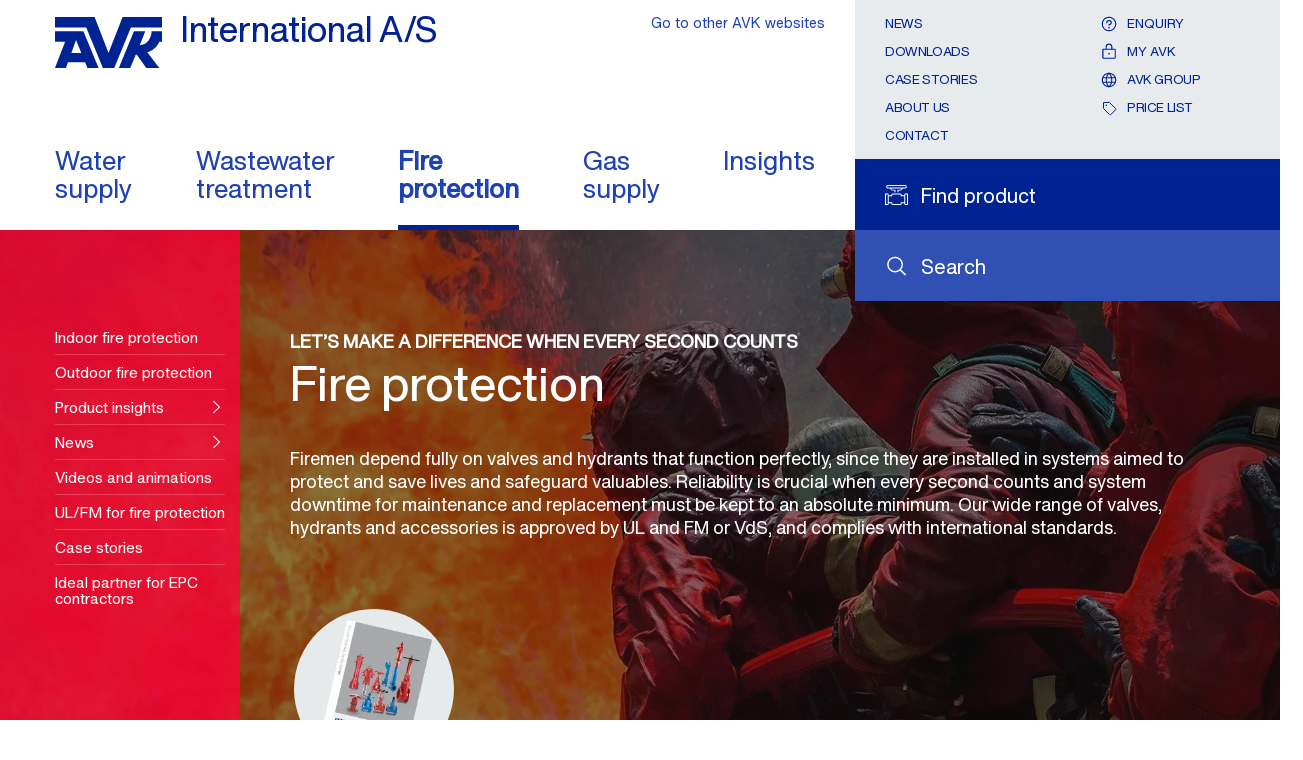

--- FILE ---
content_type: text/html; charset=utf-8
request_url: https://www.avkvalves.eu/en/fire-protection
body_size: 91868
content:
<!DOCTYPE html>



<html lang="en" class="theme-local-site show-geo-overlay no-js" prefix="og: http://ogp.me/ns#">

<head>
    <link rel="preconnect" href="https://cdn.fonts.net" crossorigin="anonymous" />
    <link rel="preload" href="https://cdn.fonts.net/kit/7b032051-4f6f-4d27-af52-a68032f08ad7/HelveticaNowVariable/HelveticaNowVariableRoman_normal_normal.woff2" as="font" type="font/woff2" crossorigin="anonymous" fetchpriority="high">
    <link rel="preload" href="https://cdn.fonts.net/kit/7b032051-4f6f-4d27-af52-a68032f08ad7/NeueHelveticaWorld/NeueHelveticaWorld45Light_normal_normal.woff2" as="font" type="font/woff2" crossorigin="anonymous" fetchpriority="low">
    <link rel="preload" href="https://cdn.fonts.net/kit/7b032051-4f6f-4d27-af52-a68032f08ad7/NeueHelveticaPaneuropean/NeueHelveticaPaneuropean45Light_normal_normal.woff2" as="font" type="font/woff2" crossorigin="anonymous"fetchpriority="low">
    <link rel="preload" href="https://cdn.fonts.net/kit/7b032051-4f6f-4d27-af52-a68032f08ad7/NeueHelveticaPaneuropean/NeueHelveticaPaneuropean35Thin_normal_normal.woff2" as="font" type="font/woff2" crossorigin="anonymous"fetchpriority="low">
    <link rel="preload" href="https://cdn.fonts.net/kit/7b032051-4f6f-4d27-af52-a68032f08ad7/NeueHelveticaPaneuropean/NeueHelveticaPaneuropean65Medium_normal_normal.woff2" as="font" type="font/woff2" crossorigin="anonymous"fetchpriority="low">
    <link rel="preload" href="https://cdn.fonts.net/kit/7b032051-4f6f-4d27-af52-a68032f08ad7/NeueHelveticaPaneuropean/NeueHelveticaPaneuropean55Roman_normal_normal.woff2" as="font" type="font/woff2" crossorigin="anonymous"fetchpriority="low">
    <link rel="preload" href="https://cdn.fonts.net/kit/7b032051-4f6f-4d27-af52-a68032f08ad7/NeueHelveticaPaneuropean/NeueHelveticaPaneuropean75Bold_normal_normal.woff2" as="font" type="font/woff2" crossorigin="anonymous"fetchpriority="low">
    <link rel="preload" href="https://cdn.fonts.net/kit/7b032051-4f6f-4d27-af52-a68032f08ad7/NeueHelveticaWorld/NeueHelveticaWorld55Roman_normal_normal.woff2" as="font" type="font/woff2" crossorigin="anonymous"fetchpriority="low">
    <link rel="preload" href="https://cdn.fonts.net/kit/7b032051-4f6f-4d27-af52-a68032f08ad7/NeueHelveticaWorld/NeueHelveticaWorld75Bold_normal_normal.woff2" as="font" type="font/woff2" crossorigin="anonymous"fetchpriority="low">
    <link href="https://cdn.fonts.net/kit/7b032051-4f6f-4d27-af52-a68032f08ad7/7b032051-4f6f-4d27-af52-a68032f08ad7.css" rel="stylesheet" fetchpriority="high"/>

    <link rel="stylesheet" href="/static/css/theme-local-site.min.css" type="text/css" fetchpriority="high"/>
    
    <meta charset="utf-8">
    <title>Fire protection|UL/FM approved hydrants and valves - AVK International</title>
        <link rel="icon" type="image/x-icon" href="/favicon.ico" />

    

        <meta name="description" content="Firemen depend on valves and hydrants that function perfectly, since they are installed in systems aimed to protect and save lives and safeguard valuables.">
    

    <meta name="viewport" content="width=device-width, initial-scale=1">
    <meta name="format-detection" content="telephone=no">
    <meta name="theme-color" content="#002395">
    <link rel="preload" as="script" fetchpriority="high" href="/static/js/main.min.js">
    <link rel="preload" as="script" fetchpriority="low" href="/static/js/second.min.js">

        <!-- Google Tag Manager -->
        <script>

                    (function(w, d, s, l, i) {
                        w[l] = w[l] || []; w[l].push({
                            'gtm.start':
            new Date().getTime(), event: 'gtm.js'
        }); var f = d.getElementsByTagName(s)[0],
            j = d.createElement(s), dl = l != 'dataLayer' ? '&l=' + l : ''; j.async = true; j.src =
                'https://www.googletagmanager.com/gtm.js?id=' + i + dl; f.parentNode.insertBefore(j, f);
            })(window, document, 'script', 'dataLayer', 'GTM-T2LT65X');

        </script>
        <!-- End Google Tag Manager -->

            <script id="CookieConsent" src="https://policy.app.cookieinformation.com/uc.js" data-culture="en" data-gcm-version="2.0" type="text/javascript" defer></script>

    <script src="https://js.hcaptcha.com/1/api.js?hl=en" async defer></script>
    <script src="/static/js/modernizr.js" async defer></script>

        <link rel="canonical" href="https://www.avkvalves.eu/en/fire-protection" />

        <script async src="https://maps.googleapis.com/maps/api/js?key=AIzaSyBdVX20bT7_9dcqhdvEbsYJ1fjWcuupAXs&loading=async&libraries=marker,geometry,places"></script>
<script src="https://unpkg.com/@googlemaps/markerclusterer/dist/index.min.js"></script></head>

<body class=" logged-out fire">

<!-- Google Tag Manager (noscript) -->
        <noscript>
            <iframe src="https://www.googletagmanager.com/ns.html?id=GTM-T2LT65X"
                    height="0" width="0" style="display:none;visibility:hidden"></iframe>
        </noscript>
    <!-- End Google Tag Manager (noscript) -->


    <div id="top-container"></div>

    <header >
        <div class="nav" id="navigation">
            <div class="grid grid-container">
                <button class="nav__toggle" data-current-page-id="d938a33e-9711-4555-8950-b4cd6438a4d3">
    <svg xmlns="http://www.w3.org/2000/svg" viewBox="0 0 26 26">
        <path d="M1,5H25a1,1,0,0,1,1,1h0a1,1,0,0,1-1,1H1A1,1,0,0,1,0,6H0A1,1,0,0,1,1,5Z" />
        <path d="M1,12H25a1,1,0,0,1,1,1h0a1,1,0,0,1-1,1H1a1,1,0,0,1-1-1H0A1,1,0,0,1,1,12Z" />
        <path d="M1,19H25a1,1,0,0,1,1,1h0a1,1,0,0,1-1,1H1a1,1,0,0,1-1-1H0A1,1,0,0,1,1,19Z" />
    </svg>
</button>
<div class="nav__breadcrumb">
    <button class="nav__back">
        <svg xmlns="http://www.w3.org/2000/svg" viewBox="6657.926 -1729.627 13 22.254">
            <path fill="#002395"
                  d="M485.722,1206.82l-11.136,10.149a.939.939,0,0,1-1.324,0,.928.928,0,0,1,0-1.317l10.465-9.537-10.465-9.537a.928.928,0,0,1,0-1.317.939.939,0,0,1,1.324,0l11.136,10.149a1.071,1.071,0,0,1,0,1.411Z"
                  transform="translate(7143.914 -512.385) rotate(180)" />
        </svg>
        Back
    </button>
</div>
                <div class="row row--stretch">
                    <div class="sm-8 xl-9 row--stretch-left nav__top--wrapper">
                        
<a href="https://www.avkvalves.eu/en" title="Go to the front page" class="logo logo__default">
    <figure>
        <svg xmlns="http://www.w3.org/2000/svg" width="115" height="55" viewBox="-17763 -1853.461 271.301 129.175">
            <path fill="#002395" d="M220.57,49.4l-35.678,91.575L149.632,49.4H49.2V75.887h79.209L170.6,178.575H199.43L241.542,75.887H320.5V49.4Z" transform="translate(-17812.199 -1902.861)" />
            <path fill="#002395" d="M49.2,92.8v26.152H74.935L49.2,185.8H76.94L82.2,171.174h43.2l5.932,14.622h28.325l-38.268-93Zm41.526,54.9,11.865-32.753L115.876,147.7Z" transform="translate(-17812.199 -1909.998)" />
            <path fill="#002395" d="M295.973,127.96l13.87-35.26H281.1l-38.1,93h28.826l14.037-33.589,2.841.334L312.266,185.7h33.087l-30.247-39.772c22.81-6.016,30.5-26.988,30.5-26.988h6.684V92.7H326.053c.084,0-.585,32.837-30.08,35.26" transform="translate(-17844.071 -1909.982)" />
        </svg>
        
        <figcaption>International A/S</figcaption>
    </figure>
</a>
<nav class="nav__top five-plus">
    <ul class="main show">
            <li  class="nav__list-item nav__list-item--has-mobile-string">
				<a href="https://www.avkvalves.eu/en/water-supply" data-navigation-title="Water supply" data-page-id="f40e0071-3180-46a0-b213-14aee60fc3b2" class="nav__list-item-anchor ">
					Water <br/>supply
				</a>
					<a href="https://www.avkvalves.eu/en/water-supply"  data-navigation-title="Water supply" data-page-id="f40e0071-3180-46a0-b213-14aee60fc3b2" class="nav__list-item-anchor nav__list-item-anchor--mobile ">
						Water supply
					</a>
			</li>
            <li  class="nav__list-item nav__list-item--has-mobile-string">
				<a href="https://www.avkvalves.eu/en/wastewater" data-navigation-title="Wastewater" data-page-id="24deeb88-1f68-4f42-b8f6-9b11598efcd3" class="nav__list-item-anchor ">
					Wastewater <br/>treatment
				</a>
					<a href="https://www.avkvalves.eu/en/wastewater"  data-navigation-title="Wastewater" data-page-id="24deeb88-1f68-4f42-b8f6-9b11598efcd3" class="nav__list-item-anchor nav__list-item-anchor--mobile ">
						Wastewater
					</a>
			</li>
            <li  class="nav__list-item nav__list-item--has-mobile-string">
				<a href="https://www.avkvalves.eu/en/fire-protection" data-navigation-title="Fire protection" data-page-id="d938a33e-9711-4555-8950-b4cd6438a4d3" class="nav__list-item-anchor active">
					Fire <br/>protection
				</a>
					<a href="https://www.avkvalves.eu/en/fire-protection"  data-navigation-title="Fire protection" data-page-id="d938a33e-9711-4555-8950-b4cd6438a4d3" class="nav__list-item-anchor nav__list-item-anchor--mobile active">
						Fire protection
					</a>
			</li>
            <li  class="nav__list-item nav__list-item--has-mobile-string">
				<a href="https://www.avkvalves.eu/en/gas-supply" data-navigation-title="Gas supply" data-page-id="5f211c70-afe0-48c5-8f29-3c66806d5929" class="nav__list-item-anchor ">
					Gas <br/>supply
				</a>
					<a href="https://www.avkvalves.eu/en/gas-supply"  data-navigation-title="Gas supply" data-page-id="5f211c70-afe0-48c5-8f29-3c66806d5929" class="nav__list-item-anchor nav__list-item-anchor--mobile ">
						Gas supply
					</a>
			</li>
            <li  class="nav__list-item nav__list-item--has-mobile-string">
				<a href="https://www.avkvalves.eu/en/insights" data-navigation-title="Insights" data-page-id="4fe4d907-9eb3-40db-9e73-383a62edccbc" class="nav__list-item-anchor ">
					Insights
				</a>
					<a href="https://www.avkvalves.eu/en/insights"  data-navigation-title="Insights" data-page-id="4fe4d907-9eb3-40db-9e73-383a62edccbc" class="nav__list-item-anchor nav__list-item-anchor--mobile ">
						Insights
					</a>
			</li>
    </ul>
</nav>
                    </div>
                    <div class="sm-4 xl-3 row--stretch-right toolbar--wrapper">

                        <div class="toolbar">
                                <div class="search search-site row row--align-center">
        <span class="icon icon-search">
            <svg role="presentation">
                <use xlink:href="/static/svg/_bundle.svg#magnifying-glass"></use>
            </svg>
        </span>
        <a class="gtm__search-site" href="https://www.avkvalves.eu/en/search" title="Search"><span class="text-label">Search</span></a>
    </div>
    <div class="search search-product row row--align-center ">
        <span class="icon icon-search-product ">
            <svg role="presentation">
                    <use xlink:href="/static/svg/_bundle.svg#search-product"></use>

            </svg>
        </span>
        <a class="gtm__search-product" href="https://www.avkvalves.eu/en/product-finder" id="search-product" title="Go to the product search"><span class="text-label">Find product</span></a>
    </div>

        <div class="enquiry nav__enquiry-button">
                <form method="get" action="/api/sitecore/login" data-module="chooser" data-itemid="myavk" data-url="https://www.avkvalves.eu/en/my-avk/enquiry" title="See your enquiry">
                    <button type="submit" class="row row--align-center toolbar__contact-btn">
                        <span class="icon icon-enquiry">
                            <svg role="presentation">
                                <use xlink:href="/static/svg/_bundle.svg#question"></use>
                            </svg>
                        </span>
                        <span class="enquiry__text text-label">Enquiry</span>
                    </button>
                </form>
        </div>
<nav>
    <ul>
                    <li><a href="https://www.avkvalves.eu/en/news" >News</a></li>
                    <li><a href="https://www.avkvalves.eu/en/downloads" >Downloads</a></li>
                    <li><a href="https://www.avkvalves.eu/en/cases" >Case stories</a></li>
                    <li><a href="https://www.avkvalves.eu/en/insights/about-avk/about-avk-international" >About us</a></li>
                    <li><a href="https://www.avkvalves.eu/en/contact" >Contact</a></li>

        
    </ul>

    <ul class="user-links">
                <li>
                        <form method="get" action="/api/sitecore/login" data-module="chooser" data-itemid="myavk" data-url="https://www.avkvalves.eu/en/my-avk/enquiry">
                            <button type="submit" class="row row--align-center toolbar__contact-btn">
                                <span class="icon icon-enquiry">
                                    <svg role="presentation">
                                        <use xlink:href="/static/svg/_bundle.svg#question"></use>
                                    </svg>
                                </span>
                                <span>Enquiry</span>
                            </button>
                        </form>
                </li>
            <li>
                    <form method="get" action="/api/sitecore/login" data-module="chooser" data-itemid="myavk" data-url="https://www.avkvalves.eu/en/my-avk/enquiry">
                        <button type="submit" class="row row--align-center toolbar__contact-btn">
                            <span class="icon icon-login">
                                <svg role="presentation">
                                    <use xlink:href="/static/svg/_bundle.svg#lock"></use>
                                </svg>
                            </span>
                            <span>My AVK</span>
                        </button>
                    </form>

            </li>
                        <li>
                    <a href="https://www.avkvalves.com/en" class="login row row--align-center" title="AVK Group" target="_blank" rel="noopener noreferrer">
                        <span class="icon icon-global">
                            <svg role="presentation">
                                <use xlink:href="/static/svg/_bundle.svg#globe"></use>
                            </svg>
                        </span>
                        <span>AVK Group</span>
                    </a>
                </li>

            <li>
                <a href="https://avk-international.paperturn-view.com/pricelist-ce-jan-2026?pid=ODk8924855&amp;v=2" class="login row row--align-center" title="Price list" target="_blank" rel="noopener noreferrer">
                    <span class="icon icon-price-list">
                        <svg role="presentation">
                            <use xlink:href="/static/svg/_bundle.svg#tag"></use>
                        </svg>
                    </span>
                    <span>Price list</span>
                </a>
            </li>
    </ul>
</nav><div class="chooser-links">

    <form method="post" action="/api/sitecore/siteandlanguagechooser/siteandlanguagechooser" class="chooser-links__form" data-module="chooser" data-itemid="3fff9d1e-e2e1-401b-94bb-f527be8bf3b3" data-sitechooser="true">
        <input id="WebsiteID" name="WebsiteID" type="hidden" value="3a2289a1-1ad1-47a7-a879-96ef51ec7328" />
        <input id="SiteAndLanguageChooserID" name="SiteAndLanguageChooserID" type="hidden" value="3fff9d1e-e2e1-401b-94bb-f527be8bf3b3" />
        <button type="submit" class="gtm__site-and-language-chooser-links">Go to other AVK websites</button>
    </form>
</div>
                        </div>
                    </div>
                </div>
            </div>
        </div>
    </header>

    <main>

        
<article class="page segment">
        <div class="bg-imagehandler progressive" role="img" style="background-image: url(https://www.avkvalves.eu/-/media/websites/local-websites/avk-international/images/segments/fire-segment.jpg?mw=10&amp;rev=0bbe37b7-0591-4602-a449-0d3cca0d8334&amp;hash=72ABBC02B8EAFF5F746AF0E76CCE351E)">
            <img class="progressive__image absolute" fetchpriority="high" alt="Fire protection segment" src="https://www.avkvalves.eu/-/media/websites/local-websites/avk-international/images/segments/fire-segment.jpg?mw=1920&amp;rev=0bbe37b7-0591-4602-a449-0d3cca0d8334&amp;hash=3270FF93C2891AA630E04C6845B55EFE" srcset="https://www.avkvalves.eu/-/media/websites/local-websites/avk-international/images/segments/fire-segment.jpg?mw=320&amp;rev=0bbe37b7-0591-4602-a449-0d3cca0d8334&amp;hash=A4777A05AEE2D08E089D0CDA060B54EE 320w, https://www.avkvalves.eu/-/media/websites/local-websites/avk-international/images/segments/fire-segment.jpg?mw=480&amp;rev=0bbe37b7-0591-4602-a449-0d3cca0d8334&amp;hash=EE7DDB7D9D9147404B80C7B4CF10336A 480w, https://www.avkvalves.eu/-/media/websites/local-websites/avk-international/images/segments/fire-segment.jpg?mw=640&amp;rev=0bbe37b7-0591-4602-a449-0d3cca0d8334&amp;hash=0F9AFE0D0641006FDEA30BA72E923DD3 640w, https://www.avkvalves.eu/-/media/websites/local-websites/avk-international/images/segments/fire-segment.jpg?mw=720&amp;rev=0bbe37b7-0591-4602-a449-0d3cca0d8334&amp;hash=1BD5CD1977F0CF83258DF0F1B1083830 720w, https://www.avkvalves.eu/-/media/websites/local-websites/avk-international/images/segments/fire-segment.jpg?mw=1024&amp;rev=0bbe37b7-0591-4602-a449-0d3cca0d8334&amp;hash=4A00FDE8AEAB9742A716E8A5C754F1D5 1024w, https://www.avkvalves.eu/-/media/websites/local-websites/avk-international/images/segments/fire-segment.jpg?mw=1280&amp;rev=0bbe37b7-0591-4602-a449-0d3cca0d8334&amp;hash=CE4E4738934E7AE665626A48D28397C7 1280w, https://www.avkvalves.eu/-/media/websites/local-websites/avk-international/images/segments/fire-segment.jpg?mw=1366&amp;rev=0bbe37b7-0591-4602-a449-0d3cca0d8334&amp;hash=12937AE4EA24E59E415B28C5588D887E 1366w, https://www.avkvalves.eu/-/media/websites/local-websites/avk-international/images/segments/fire-segment.jpg?mw=1600&amp;rev=0bbe37b7-0591-4602-a449-0d3cca0d8334&amp;hash=B7BC0AF9B1B639D5BF222EBF433E46F7 1600w, https://www.avkvalves.eu/-/media/websites/local-websites/avk-international/images/segments/fire-segment.jpg?mw=1920&amp;rev=0bbe37b7-0591-4602-a449-0d3cca0d8334&amp;hash=3270FF93C2891AA630E04C6845B55EFE 1920w">
            <noscript>
                <img src="https://www.avkvalves.eu/-/media/websites/local-websites/avk-international/images/segments/fire-segment.jpg?mw=1920&amp;rev=0bbe37b7-0591-4602-a449-0d3cca0d8334&amp;hash=3270FF93C2891AA630E04C6845B55EFE" alt="Fire protection segment">
            </noscript>
        </div>

    <div class="grid grid-container segment__grid">
        <div class="row segment__row">
            <nav class="sm-3 md-2 segment__nav">
                <div class="segment__nav-content">
                    <a href="javascript:void(0)" role="button" class="nav-segment__button">
                        <span class="icon icon-arrow-one">
                            <svg role="presentation" aria-hidden="true" focusable="false">
                                <use xlink:href="/static/svg/_bundle.svg#caret-right"></use>
                            </svg>
                        </span>
                        <span class="icon icon-arrow-two">
                            <svg role="presentation" aria-hidden="true" focusable="false">
                                <use xlink:href="/static/svg/_bundle.svg#caret-right"></use>
                            </svg>
                        </span>
                        <span class="nav-segment__button-text" tabindex="-1">Back</span>
                    </a>
                    <ul class="nav-segment open loading" id="segment-nav">
<li >
        <a href="https://www.avkvalves.eu/en/fire-protection/indoor-fire-protection"><span tabindex="-1">Indoor fire protection</span></a>

</li><li >
        <a href="https://www.avkvalves.eu/en/fire-protection/outdoor-fire-protection"><span tabindex="-1">Outdoor fire protection</span></a>

</li><li >
        <a href="javascript:void(0)" class="has-children" role="button" data-page-id="cb44c611-191e-4afb-a01c-84b52ff39e09">
            <span tabindex="-1">Product insights</span>
            <span class="icon icon-arrow-right">
                <svg role="presentation" aria-hidden="true" focusable="false">
                    <use xlink:href="/static/svg/_bundle.svg#caret-right"></use>
                </svg>
            </span>
        </a>

</li><li >
        <a href="javascript:void(0)" class="has-children" role="button" data-page-id="d76022f7-5c2e-4d0a-a2c3-3ae6ffacb05a">
            <span tabindex="-1">News</span>
            <span class="icon icon-arrow-right">
                <svg role="presentation" aria-hidden="true" focusable="false">
                    <use xlink:href="/static/svg/_bundle.svg#caret-right"></use>
                </svg>
            </span>
        </a>

</li><li >
        <a href="https://www.avkvalves.eu/en/fire-protection/fire-videos"><span tabindex="-1">Videos and animations</span></a>

</li><li >
        <a href="https://www.avkvalves.eu/en/fire-protection/ul-fm-for-fire-protection"><span tabindex="-1">UL/FM for fire protection</span></a>

</li><li >
        <a href="https://www.avkvalves.eu/en/fire-protection/fire-case-stories"><span tabindex="-1">Case stories</span></a>

</li><li >
        <a href="https://www.avkvalves.eu/en/fire-protection/the-ideal-valve-partner-for-epc-contractors"><span tabindex="-1">Ideal partner for EPC contractors</span></a>

</li></ul>
                </div>
            </nav>
            <div class="xs-12 sm-9 md-10 segment__content">
    <header>
        <p class="h3 block-head">Let’s make a difference when every second counts</p>
        <h1>Fire protection</h1>
    </header>
    <div class="rich-text">
        Firemen depend fully on valves and hydrants that function perfectly, since they are installed in systems aimed to protect and save lives and safeguard valuables. Reliability is crucial when every second counts and system downtime for maintenance and replacement must be kept to an absolute minimum. Our wide range of valves, hydrants and accessories is approved by UL and FM or VdS, and complies with international standards. 
    </div>
    
    <div class="segment__wrapper--spots ">
            <div class="segment__wrapper--single-spot">
                <a href="https://www.avkvalves.eu/en/downloads" class="segment__wrapper--spot-link" target="">
                    <div class="bg-imagehandler progressive spot-image" role="img" style="background-image: url(https://www.avkvalves.eu/-/media/websites/local-websites/avk-international/images/segments/spots/fire-price-list-round.jpg?mw=10&amp;rev=6d2e71c8-6bf3-4611-922c-c764826857d5&amp;hash=4570F7C311891C6AE6C4F593D547DFE8)">
                        <img class="progressive__image" alt="New AVK International fire price list" src="https://www.avkvalves.eu/-/media/websites/local-websites/avk-international/images/segments/spots/fire-price-list-round.jpg?mw=200&amp;rev=6d2e71c8-6bf3-4611-922c-c764826857d5&amp;hash=9CD03D4727861CB2D35473951DD10F4C" srcset="https://www.avkvalves.eu/-/media/websites/local-websites/avk-international/images/segments/spots/fire-price-list-round.jpg?mw=200&amp;rev=6d2e71c8-6bf3-4611-922c-c764826857d5&amp;hash=9CD03D4727861CB2D35473951DD10F4C 200w, https://www.avkvalves.eu/-/media/websites/local-websites/avk-international/images/segments/spots/fire-price-list-round.jpg?mw=250&amp;rev=6d2e71c8-6bf3-4611-922c-c764826857d5&amp;hash=6B9C85EB6FC6BFC2BC3D97E7238B6AC3 250w, https://www.avkvalves.eu/-/media/websites/local-websites/avk-international/images/segments/spots/fire-price-list-round.jpg?mw=320&amp;rev=6d2e71c8-6bf3-4611-922c-c764826857d5&amp;hash=19C912798E69FAEF579704188139B464 320w" sizes="(max-width: 767px) 135px, (max-width: 1023px) 175px, 250px">
                    </div>
                    <span>Find it under downloads</span>
                    <p>New product catalogue/price list</p>
                </a>
            </div>
                            </div>
</div>
        </div>
    </div>
        <div class="segment__icon">
            <span class="icon icon-symbol">
                <svg role="presentation">
                    <use xmlns:xlink="http://www.w3.org/1999/xlink" xlink:href="/static/svg/_bundle.svg#fire"></use>
                </svg>
            </span>
        </div>
</article>

<article class="content-blocks ribbon">
    <div class="grid grid-container">
        <div class="row">
<a href="/en/product-finder?page=1&amp;Segment=Fire+Protection&amp;ProductSeries=27+-+Dry+Barrel+Fire+Hydrants%2c+AWWA" class="link-box link-box--content-blocks sm-4" role="button" target="_blank">
                <div class="link-box__image">
                    <div>
                        <div class="bg-imagehandler progressive" style="background-image: url(https://www.avkvalves.eu/-/media/websites/local-websites/avk-international/images/ribbons/fire-protection-dry-barrel-hydrants.jpg?mw=10&amp;rev=418cdead-1e3f-4e42-b290-9fd7435e325a&amp;hash=C94A6B5EDE8198BB3A0857C005EEAB16)">
                        <img class="progressive__image" alt="Dry barrel hydrants for fire protection" src="https://www.avkvalves.eu/-/media/websites/local-websites/avk-international/images/ribbons/fire-protection-dry-barrel-hydrants.jpg?mw=720&amp;rev=418cdead-1e3f-4e42-b290-9fd7435e325a&amp;hash=B1DB2FE9689815BFFF06C694D8ED1173" srcset="https://www.avkvalves.eu/-/media/websites/local-websites/avk-international/images/ribbons/fire-protection-dry-barrel-hydrants.jpg?mw=320&amp;rev=418cdead-1e3f-4e42-b290-9fd7435e325a&amp;hash=0EBCBF99FA5F8B473C1CA1297C8F749E 320w, https://www.avkvalves.eu/-/media/websites/local-websites/avk-international/images/ribbons/fire-protection-dry-barrel-hydrants.jpg?mw=480&amp;rev=418cdead-1e3f-4e42-b290-9fd7435e325a&amp;hash=567519312A263F52D2CF4D9FC1123B6A 480w, https://www.avkvalves.eu/-/media/websites/local-websites/avk-international/images/ribbons/fire-protection-dry-barrel-hydrants.jpg?mw=640&amp;rev=418cdead-1e3f-4e42-b290-9fd7435e325a&amp;hash=5D10E13513B4736173BF9962B51E0AF1 640w, https://www.avkvalves.eu/-/media/websites/local-websites/avk-international/images/ribbons/fire-protection-dry-barrel-hydrants.jpg?mw=720&amp;rev=418cdead-1e3f-4e42-b290-9fd7435e325a&amp;hash=B1DB2FE9689815BFFF06C694D8ED1173 720w" sizes="(max-width: 767px) 95vw, (max-width: 1199px) 35vw, 370px">
                            <noscript>
                                <img src="https://www.avkvalves.eu/-/media/websites/local-websites/avk-international/images/ribbons/fire-protection-dry-barrel-hydrants.jpg?rev=418cdead1e3f4e42b2909fd7435e325a&amp;h=600&amp;w=740&amp;la=en&amp;hash=325CF207151DD4405FBD3EFC9AC5A9DE" alt="Dry barrel hydrants for fire protection" />
                            </noscript>
                        </div>
                    </div>
                    <div class="link-box__image--header">
                        <h2 class="h2">Dry barrel hydrants UL/FM</h2>
                    </div>
                </div>
        <div class="link-box__text">
            <p>
                UL/FM approved dry barrel fire hydrants and accessories - suitable for frost areas

            </p>
        </div>
        <div class="link-box__action rollout">
            <span class="icon icon-arrow-right">
                <svg role="presentation">
                    <use xlink:href="/static/svg/_bundle.svg#caret-right"></use>
                </svg>
            </span>
            <span>
                <small>See products</small>
            </span>
        </div>

</a>
<a href="/en/product-finder?page=1&amp;Segment=Fire+Protection&amp;ProductSeries=24+-+Wet+Barrel+Hydrants%2c+AWWA" class="link-box link-box--content-blocks sm-4" role="button" target="_blank">
                <div class="link-box__image">
                    <div>
                        <div class="bg-imagehandler progressive" style="background-image: url(https://www.avkvalves.eu/-/media/websites/local-websites/avk-international/images/ribbons/fire-protection-wet-barrel-hydrants.jpg?mw=10&amp;rev=c99604b9-dc5a-4938-b354-ab20f3ff630c&amp;hash=50172089D7080D6F0646A38F68635C96)">
                        <img class="progressive__image" alt="Wet barrel hydrants for fire protection" src="https://www.avkvalves.eu/-/media/websites/local-websites/avk-international/images/ribbons/fire-protection-wet-barrel-hydrants.jpg?mw=720&amp;rev=c99604b9-dc5a-4938-b354-ab20f3ff630c&amp;hash=3664A5C7B0F8AAD422D74E0149E46893" srcset="https://www.avkvalves.eu/-/media/websites/local-websites/avk-international/images/ribbons/fire-protection-wet-barrel-hydrants.jpg?mw=320&amp;rev=c99604b9-dc5a-4938-b354-ab20f3ff630c&amp;hash=F4C6FC96F8C5085E01AEB1978B9C0970 320w, https://www.avkvalves.eu/-/media/websites/local-websites/avk-international/images/ribbons/fire-protection-wet-barrel-hydrants.jpg?mw=480&amp;rev=c99604b9-dc5a-4938-b354-ab20f3ff630c&amp;hash=DA72C1081C4298ACDF215524F385C7F7 480w, https://www.avkvalves.eu/-/media/websites/local-websites/avk-international/images/ribbons/fire-protection-wet-barrel-hydrants.jpg?mw=640&amp;rev=c99604b9-dc5a-4938-b354-ab20f3ff630c&amp;hash=4FA6AAF531E81FF663C6A5B9ED8A67C1 640w, https://www.avkvalves.eu/-/media/websites/local-websites/avk-international/images/ribbons/fire-protection-wet-barrel-hydrants.jpg?mw=720&amp;rev=c99604b9-dc5a-4938-b354-ab20f3ff630c&amp;hash=3664A5C7B0F8AAD422D74E0149E46893 720w" sizes="(max-width: 767px) 95vw, (max-width: 1199px) 35vw, 370px">
                            <noscript>
                                <img src="https://www.avkvalves.eu/-/media/websites/local-websites/avk-international/images/ribbons/fire-protection-wet-barrel-hydrants.jpg?rev=c99604b9dc5a4938b354ab20f3ff630c&amp;h=600&amp;w=740&amp;la=en&amp;hash=6FA28EC44FD8FCB75A4B660596E5AA41" alt="Wet barrel hydrants for fire protection" />
                            </noscript>
                        </div>
                    </div>
                    <div class="link-box__image--header">
                        <h2 class="h2">Wet barrel hydrants UL/FM</h2>
                    </div>
                </div>
        <div class="link-box__text">
            <p>
                UL/FM approved wet barrel fire hydrants and accessories - suitable for non-frost areas

            </p>
        </div>
        <div class="link-box__action rollout">
            <span class="icon icon-arrow-right">
                <svg role="presentation">
                    <use xlink:href="/static/svg/_bundle.svg#caret-right"></use>
                </svg>
            </span>
            <span>
                <small>See products</small>
            </span>
        </div>

</a>
<a href="/en/product-finder?page=1&amp;Segment=Fire+Protection&amp;ProductCategory=Gate+Valves" class="link-box link-box--content-blocks sm-4" role="button" target="_blank">
                <div class="link-box__image">
                    <div>
                        <div class="bg-imagehandler progressive" style="background-image: url(https://www.avkvalves.eu/-/media/websites/local-websites/avk-international/images/ribbons/fire-protection-gate-valves.jpg?mw=10&amp;rev=7c78e447-35a6-4aa6-ba4e-cca662b0ac4c&amp;hash=63D6EB6C630DFF01AB452D0DA533FEA5)">
                        <img class="progressive__image" alt="AVK gate valves for fire protection" src="https://www.avkvalves.eu/-/media/websites/local-websites/avk-international/images/ribbons/fire-protection-gate-valves.jpg?mw=720&amp;rev=7c78e447-35a6-4aa6-ba4e-cca662b0ac4c&amp;hash=F703AC6BB7EEB41E1B4FC6A8284A6AD9" srcset="https://www.avkvalves.eu/-/media/websites/local-websites/avk-international/images/ribbons/fire-protection-gate-valves.jpg?mw=320&amp;rev=7c78e447-35a6-4aa6-ba4e-cca662b0ac4c&amp;hash=76F116A3E7AB9DF3F171CA6BAA48A9EE 320w, https://www.avkvalves.eu/-/media/websites/local-websites/avk-international/images/ribbons/fire-protection-gate-valves.jpg?mw=480&amp;rev=7c78e447-35a6-4aa6-ba4e-cca662b0ac4c&amp;hash=0112608FE58171E3767ED79AE125E8F2 480w, https://www.avkvalves.eu/-/media/websites/local-websites/avk-international/images/ribbons/fire-protection-gate-valves.jpg?mw=640&amp;rev=7c78e447-35a6-4aa6-ba4e-cca662b0ac4c&amp;hash=C38B445B05F1F0E5EFF940AC02FA01BB 640w, https://www.avkvalves.eu/-/media/websites/local-websites/avk-international/images/ribbons/fire-protection-gate-valves.jpg?mw=720&amp;rev=7c78e447-35a6-4aa6-ba4e-cca662b0ac4c&amp;hash=F703AC6BB7EEB41E1B4FC6A8284A6AD9 720w" sizes="(max-width: 767px) 95vw, (max-width: 1199px) 35vw, 370px">
                            <noscript>
                                <img src="https://www.avkvalves.eu/-/media/websites/local-websites/avk-international/images/ribbons/fire-protection-gate-valves.jpg?rev=7c78e44735a64aa6ba4ecca662b0ac4c&amp;h=600&amp;w=740&amp;la=en&amp;hash=1B42D4E3185A23D54D9B800EB8616505" alt="AVK gate valves for fire protection" />
                            </noscript>
                        </div>
                    </div>
                    <div class="link-box__image--header">
                        <h2 class="h2">Gate valves</h2>
                    </div>
                </div>
        <div class="link-box__text">
            <p>
                UL/FM approved gate valves with wrench nut, OS&Y and post indicator flange, VdS approved flanged and grooved end gate valves

            </p>
        </div>
        <div class="link-box__action rollout">
            <span class="icon icon-arrow-right">
                <svg role="presentation">
                    <use xlink:href="/static/svg/_bundle.svg#caret-right"></use>
                </svg>
            </span>
            <span>
                <small>See products</small>
            </span>
        </div>

</a>
<a href="/en/product-finder?page=1&amp;Segment=Fire+Protection&amp;ProductCategory=Butterfly+Valves" class="link-box link-box--content-blocks sm-4" role="button" target="_blank">
                <div class="link-box__image">
                    <div>
                        <div class="bg-imagehandler progressive" style="background-image: url(https://www.avkvalves.eu/-/media/websites/local-websites/avk-international/images/ribbons/fire-protection-butterfly-valves.png?mw=10&amp;rev=1ddfff04-fd96-42c7-bc64-09b2989557ef&amp;hash=E774F10BEDF611B3DA312D0D05A19A2E)">
                        <img class="progressive__image" alt="Various fire protection butterfly valves" src="https://www.avkvalves.eu/-/media/websites/local-websites/avk-international/images/ribbons/fire-protection-butterfly-valves.png?mw=720&amp;rev=1ddfff04-fd96-42c7-bc64-09b2989557ef&amp;hash=006D0D85D8CD14BAFE6DE0B5CBBA5881" srcset="https://www.avkvalves.eu/-/media/websites/local-websites/avk-international/images/ribbons/fire-protection-butterfly-valves.png?mw=320&amp;rev=1ddfff04-fd96-42c7-bc64-09b2989557ef&amp;hash=ED25E1EBACA8BBC80607ABE93FE4E9BB 320w, https://www.avkvalves.eu/-/media/websites/local-websites/avk-international/images/ribbons/fire-protection-butterfly-valves.png?mw=480&amp;rev=1ddfff04-fd96-42c7-bc64-09b2989557ef&amp;hash=E05B5B557961EE34D2AAD894CEDDFE06 480w, https://www.avkvalves.eu/-/media/websites/local-websites/avk-international/images/ribbons/fire-protection-butterfly-valves.png?mw=640&amp;rev=1ddfff04-fd96-42c7-bc64-09b2989557ef&amp;hash=823539E04508E12039AB7D41F4DC1ADA 640w, https://www.avkvalves.eu/-/media/websites/local-websites/avk-international/images/ribbons/fire-protection-butterfly-valves.png?mw=720&amp;rev=1ddfff04-fd96-42c7-bc64-09b2989557ef&amp;hash=006D0D85D8CD14BAFE6DE0B5CBBA5881 720w" sizes="(max-width: 767px) 95vw, (max-width: 1199px) 35vw, 370px">
                            <noscript>
                                <img src="https://www.avkvalves.eu/-/media/websites/local-websites/avk-international/images/ribbons/fire-protection-butterfly-valves.png?rev=1ddfff04fd9642c7bc6409b2989557ef&amp;h=600&amp;w=740&amp;la=en&amp;hash=B05BECCF1C888F8E5DA4827E6D4F66CB" alt="Various fire protection butterfly valves" />
                            </noscript>
                        </div>
                    </div>
                    <div class="link-box__image--header">
                        <h2 class="h2">Butterfly valves</h2>
                    </div>
                </div>
        <div class="link-box__text">
            <p>
                Centric butterfly valves with fixed liner, flanged or semi lug
            </p>
        </div>
        <div class="link-box__action rollout">
            <span class="icon icon-arrow-right">
                <svg role="presentation">
                    <use xlink:href="/static/svg/_bundle.svg#caret-right"></use>
                </svg>
            </span>
            <span>
                <small>See products</small>
            </span>
        </div>

</a>
<a href="/en/product-finder?page=1&amp;Segment=Fire+Protection&amp;ProductCategory=Check+Valves" class="link-box link-box--content-blocks sm-4" role="button" target="_blank">
                <div class="link-box__image">
                    <div>
                        <div class="bg-imagehandler progressive" style="background-image: url(https://www.avkvalves.eu/-/media/websites/local-websites/avk-international/images/ribbons/fire-check-valves.jpg?mw=10&amp;rev=620d9962-ade6-42ef-99a0-a299b1ef7a25&amp;hash=D42041FA3D3D018AE647CB639A0B4633)">
                        <img class="progressive__image" alt="Various fire check valves" src="https://www.avkvalves.eu/-/media/websites/local-websites/avk-international/images/ribbons/fire-check-valves.jpg?mw=720&amp;rev=620d9962-ade6-42ef-99a0-a299b1ef7a25&amp;hash=12A87B339717056A9B7012DD955F9621" srcset="https://www.avkvalves.eu/-/media/websites/local-websites/avk-international/images/ribbons/fire-check-valves.jpg?mw=320&amp;rev=620d9962-ade6-42ef-99a0-a299b1ef7a25&amp;hash=33EC75C85CED3DAB94424238D5DEECAE 320w, https://www.avkvalves.eu/-/media/websites/local-websites/avk-international/images/ribbons/fire-check-valves.jpg?mw=480&amp;rev=620d9962-ade6-42ef-99a0-a299b1ef7a25&amp;hash=91A5F9BDCCB96F807C39BCFD95110BBE 480w, https://www.avkvalves.eu/-/media/websites/local-websites/avk-international/images/ribbons/fire-check-valves.jpg?mw=640&amp;rev=620d9962-ade6-42ef-99a0-a299b1ef7a25&amp;hash=9A660FF2A52E3AF8E873EEF5ABEDA0D7 640w, https://www.avkvalves.eu/-/media/websites/local-websites/avk-international/images/ribbons/fire-check-valves.jpg?mw=720&amp;rev=620d9962-ade6-42ef-99a0-a299b1ef7a25&amp;hash=12A87B339717056A9B7012DD955F9621 720w" sizes="(max-width: 767px) 95vw, (max-width: 1199px) 35vw, 370px">
                            <noscript>
                                <img src="https://www.avkvalves.eu/-/media/websites/local-websites/avk-international/images/ribbons/fire-check-valves.jpg?rev=620d9962ade642ef99a0a299b1ef7a25&amp;h=600&amp;w=740&amp;la=en&amp;hash=0EAAC52F1E45CB18AE175DD21B871AFB" alt="Various fire check valves" />
                            </noscript>
                        </div>
                    </div>
                    <div class="link-box__image--header">
                        <h2 class="h2">Check valves</h2>
                    </div>
                </div>
        <div class="link-box__text">
            <p>
                UL/FM approved spring loaded swing check valves with flanged and grooved ends, and AVK swing check valves and ball check valves

            </p>
        </div>
        <div class="link-box__action rollout">
            <span class="icon icon-arrow-right">
                <svg role="presentation">
                    <use xlink:href="/static/svg/_bundle.svg#caret-right"></use>
                </svg>
            </span>
            <span>
                <small>See products</small>
            </span>
        </div>

</a>
<a href="/en/product-finder?page=1&amp;Segment=Fire+Protection&amp;ProductCategory=Accessories" class="link-box link-box--content-blocks sm-4" role="button" target="_blank">
                <div class="link-box__image">
                    <div>
                        <div class="bg-imagehandler progressive" style="background-image: url(https://www.avkvalves.eu/-/media/websites/local-websites/avk-international/images/ribbons/fire-protection-accessories.jpg?mw=10&amp;rev=d23b994c-c391-4c52-8a88-bde6e4d8757c&amp;hash=7F9C1CB138E9BEA6F29B25C18BFBF89D)">
                        <img class="progressive__image" alt="Accessories for fire protection" src="https://www.avkvalves.eu/-/media/websites/local-websites/avk-international/images/ribbons/fire-protection-accessories.jpg?mw=720&amp;rev=d23b994c-c391-4c52-8a88-bde6e4d8757c&amp;hash=1796F08A7C0DC24311F096A50F22130A" srcset="https://www.avkvalves.eu/-/media/websites/local-websites/avk-international/images/ribbons/fire-protection-accessories.jpg?mw=320&amp;rev=d23b994c-c391-4c52-8a88-bde6e4d8757c&amp;hash=D9E2FDE23422A9362201FC04CAE346DB 320w, https://www.avkvalves.eu/-/media/websites/local-websites/avk-international/images/ribbons/fire-protection-accessories.jpg?mw=480&amp;rev=d23b994c-c391-4c52-8a88-bde6e4d8757c&amp;hash=0FF1CE75CC271B52470185B5D9807305 480w, https://www.avkvalves.eu/-/media/websites/local-websites/avk-international/images/ribbons/fire-protection-accessories.jpg?mw=640&amp;rev=d23b994c-c391-4c52-8a88-bde6e4d8757c&amp;hash=5B9EA2713A126A9D7CE1B66B93B7E155 640w, https://www.avkvalves.eu/-/media/websites/local-websites/avk-international/images/ribbons/fire-protection-accessories.jpg?mw=720&amp;rev=d23b994c-c391-4c52-8a88-bde6e4d8757c&amp;hash=1796F08A7C0DC24311F096A50F22130A 720w" sizes="(max-width: 767px) 95vw, (max-width: 1199px) 35vw, 370px">
                            <noscript>
                                <img src="https://www.avkvalves.eu/-/media/websites/local-websites/avk-international/images/ribbons/fire-protection-accessories.jpg?rev=d23b994cc3914c528a88bde6e4d8757c&amp;h=600&amp;w=740&amp;la=en&amp;hash=8FE9EFA4C79175C508004F8123A874D4" alt="Accessories for fire protection" />
                            </noscript>
                        </div>
                    </div>
                    <div class="link-box__image--header">
                        <h2 class="h2">Accessories</h2>
                    </div>
                </div>
        <div class="link-box__text">
            <p>
                Post indicators, extension spindles, handwheels, T-keys and stem caps

            </p>
        </div>
        <div class="link-box__action rollout">
            <span class="icon icon-arrow-right">
                <svg role="presentation">
                    <use xlink:href="/static/svg/_bundle.svg#caret-right"></use>
                </svg>
            </span>
            <span>
                <small>See products</small>
            </span>
        </div>

</a>
<a href="/en/product-finder?page=1&amp;Segment=Fire+Protection&amp;ProductCategory=Surface+Boxes" class="link-box link-box--content-blocks sm-4" role="button" target="_blank">
                <div class="link-box__image">
                    <div>
                        <div class="bg-imagehandler progressive" style="background-image: url(https://www.avkvalves.eu/-/media/websites/local-websites/avk-international/images/ribbons/fire-protection-surface-boxes.jpg?mw=10&amp;rev=df8f133a-973e-42a6-a787-b8fd5a5b636c&amp;hash=DB2F032C08375CECE6F4889A692F2BF0)">
                        <img class="progressive__image" alt="AVK surface boxes for fire protection" src="https://www.avkvalves.eu/-/media/websites/local-websites/avk-international/images/ribbons/fire-protection-surface-boxes.jpg?mw=720&amp;rev=df8f133a-973e-42a6-a787-b8fd5a5b636c&amp;hash=2E5A3599ABF63AAC6F06177134C0FBC9" srcset="https://www.avkvalves.eu/-/media/websites/local-websites/avk-international/images/ribbons/fire-protection-surface-boxes.jpg?mw=320&amp;rev=df8f133a-973e-42a6-a787-b8fd5a5b636c&amp;hash=D1DBAABD9AF46D8E00FFD13F0059A2F5 320w, https://www.avkvalves.eu/-/media/websites/local-websites/avk-international/images/ribbons/fire-protection-surface-boxes.jpg?mw=480&amp;rev=df8f133a-973e-42a6-a787-b8fd5a5b636c&amp;hash=72574E2651BC1527D7E925BB41BE24A3 480w, https://www.avkvalves.eu/-/media/websites/local-websites/avk-international/images/ribbons/fire-protection-surface-boxes.jpg?mw=640&amp;rev=df8f133a-973e-42a6-a787-b8fd5a5b636c&amp;hash=F1E1DFB0E9662BDEEEDDF3D705061EB0 640w, https://www.avkvalves.eu/-/media/websites/local-websites/avk-international/images/ribbons/fire-protection-surface-boxes.jpg?mw=720&amp;rev=df8f133a-973e-42a6-a787-b8fd5a5b636c&amp;hash=2E5A3599ABF63AAC6F06177134C0FBC9 720w" sizes="(max-width: 767px) 95vw, (max-width: 1199px) 35vw, 370px">
                            <noscript>
                                <img src="https://www.avkvalves.eu/-/media/websites/local-websites/avk-international/images/ribbons/fire-protection-surface-boxes.jpg?rev=df8f133a973e42a6a787b8fd5a5b636c&amp;h=600&amp;w=740&amp;la=en&amp;hash=ABE1C7E94BE5D85CBEA6B32BD55F5225" alt="AVK surface boxes for fire protection" />
                            </noscript>
                        </div>
                    </div>
                    <div class="link-box__image--header">
                        <h2 class="h2">Surface boxes</h2>
                    </div>
                </div>
        <div class="link-box__text">
            <p>
                Fixed height and height adjustable surface boxes for valves and underground hydrants in synthetic materials and in ductile iron, and accessories for those

            </p>
        </div>
        <div class="link-box__action rollout">
            <span class="icon icon-arrow-right">
                <svg role="presentation">
                    <use xlink:href="/static/svg/_bundle.svg#caret-right"></use>
                </svg>
            </span>
            <span>
                <small>See products</small>
            </span>
        </div>

</a>
<a href="/en/product-finder?page=1&amp;Segment=Fire+Protection&amp;ProductCategory=Couplings+%26+Adaptors" class="link-box link-box--content-blocks sm-4" role="button" target="_blank">
                <div class="link-box__image">
                    <div>
                        <div class="bg-imagehandler progressive" style="background-image: url(https://www.avkvalves.eu/-/media/websites/local-websites/avk-international/images/ribbons/fire-protection-coupling-and-adaptors.jpg?mw=10&amp;rev=5dcfa7a7-9ffa-4f6c-9816-fcd9b3002276&amp;hash=EC461661851FE19B9DF4C28DD9E256B9)">
                        <img class="progressive__image" alt="Coupling and adaptors products for fire protection" src="https://www.avkvalves.eu/-/media/websites/local-websites/avk-international/images/ribbons/fire-protection-coupling-and-adaptors.jpg?mw=720&amp;rev=5dcfa7a7-9ffa-4f6c-9816-fcd9b3002276&amp;hash=8EB7799B3D255F08BD2F298EDAFF2500" srcset="https://www.avkvalves.eu/-/media/websites/local-websites/avk-international/images/ribbons/fire-protection-coupling-and-adaptors.jpg?mw=320&amp;rev=5dcfa7a7-9ffa-4f6c-9816-fcd9b3002276&amp;hash=0E8A06675289F4EBAE3B4BED3B62D7C8 320w, https://www.avkvalves.eu/-/media/websites/local-websites/avk-international/images/ribbons/fire-protection-coupling-and-adaptors.jpg?mw=480&amp;rev=5dcfa7a7-9ffa-4f6c-9816-fcd9b3002276&amp;hash=00BA1A7A7993F031DDCB74F12C86844C 480w, https://www.avkvalves.eu/-/media/websites/local-websites/avk-international/images/ribbons/fire-protection-coupling-and-adaptors.jpg?mw=640&amp;rev=5dcfa7a7-9ffa-4f6c-9816-fcd9b3002276&amp;hash=264B639F57E2383EF8251C7A3BD10924 640w, https://www.avkvalves.eu/-/media/websites/local-websites/avk-international/images/ribbons/fire-protection-coupling-and-adaptors.jpg?mw=720&amp;rev=5dcfa7a7-9ffa-4f6c-9816-fcd9b3002276&amp;hash=8EB7799B3D255F08BD2F298EDAFF2500 720w" sizes="(max-width: 767px) 95vw, (max-width: 1199px) 35vw, 370px">
                            <noscript>
                                <img src="https://www.avkvalves.eu/-/media/websites/local-websites/avk-international/images/ribbons/fire-protection-coupling-and-adaptors.jpg?rev=5dcfa7a79ffa4f6c9816fcd9b3002276&amp;h=600&amp;w=740&amp;la=en&amp;hash=3E4E131CC53207A0DE0FEA0B857D4520" alt="Coupling and adaptors products for fire protection" />
                            </noscript>
                        </div>
                    </div>
                    <div class="link-box__image--header">
                        <h2 class="h2">Couplings & adaptors</h2>
                    </div>
                </div>
        <div class="link-box__text">
            <p>
                Universal and dedicated couplings, flange adaptors and end caps in tensile and non-tensile executions

            </p>
        </div>
        <div class="link-box__action rollout">
            <span class="icon icon-arrow-right">
                <svg role="presentation">
                    <use xlink:href="/static/svg/_bundle.svg#caret-right"></use>
                </svg>
            </span>
            <span>
                <small>See products</small>
            </span>
        </div>

</a>
<a href="https://www.avkvalves.eu/en/product-finder?page=1&amp;Segment=Fire+Protection&amp;ProductType=Repair+Clamps" class="link-box link-box--content-blocks sm-4" role="button" target="_blank">
                <div class="link-box__image">
                    <div>
                        <div class="bg-imagehandler progressive" style="background-image: url(https://www.avkvalves.eu/-/media/websites/local-websites/avk-international/images/ribbons/repair-clamps-new-design/content-and-link-blocks-repair-collar-and-clamps.png?mw=10&amp;rev=cd83157d-fc7d-4e6a-a2a4-fb57ccaf2e1d&amp;hash=45A2562087208435B3F4939FECEAF4E0)">
                        <img class="progressive__image" alt="Repair clamps new design 740x600 content and link block ribbon" src="https://www.avkvalves.eu/-/media/websites/local-websites/avk-international/images/ribbons/repair-clamps-new-design/content-and-link-blocks-repair-collar-and-clamps.png?mw=720&amp;rev=cd83157d-fc7d-4e6a-a2a4-fb57ccaf2e1d&amp;hash=27398BAE10D9A621D827DC42F187EBCF" srcset="https://www.avkvalves.eu/-/media/websites/local-websites/avk-international/images/ribbons/repair-clamps-new-design/content-and-link-blocks-repair-collar-and-clamps.png?mw=320&amp;rev=cd83157d-fc7d-4e6a-a2a4-fb57ccaf2e1d&amp;hash=C83162B3BDD789EA4AA9BF2A985D79DA 320w, https://www.avkvalves.eu/-/media/websites/local-websites/avk-international/images/ribbons/repair-clamps-new-design/content-and-link-blocks-repair-collar-and-clamps.png?mw=480&amp;rev=cd83157d-fc7d-4e6a-a2a4-fb57ccaf2e1d&amp;hash=ADB5B0931583C30C751B9EB17C6DF7CC 480w, https://www.avkvalves.eu/-/media/websites/local-websites/avk-international/images/ribbons/repair-clamps-new-design/content-and-link-blocks-repair-collar-and-clamps.png?mw=640&amp;rev=cd83157d-fc7d-4e6a-a2a4-fb57ccaf2e1d&amp;hash=7397A904A6C0EC885C10C98D886A0E3D 640w, https://www.avkvalves.eu/-/media/websites/local-websites/avk-international/images/ribbons/repair-clamps-new-design/content-and-link-blocks-repair-collar-and-clamps.png?mw=720&amp;rev=cd83157d-fc7d-4e6a-a2a4-fb57ccaf2e1d&amp;hash=27398BAE10D9A621D827DC42F187EBCF 720w" sizes="(max-width: 767px) 95vw, (max-width: 1199px) 35vw, 370px">
                            <noscript>
                                <img src="https://www.avkvalves.eu/-/media/websites/local-websites/avk-international/images/ribbons/repair-clamps-new-design/content-and-link-blocks-repair-collar-and-clamps.png?rev=cd83157dfc7d4e6aa2a4fb57ccaf2e1d&amp;h=600&amp;w=740&amp;la=en&amp;hash=C2E90CBD168932959E6605E49D74A506" alt="Repair clamps new design 740x600 content and link block ribbon" />
                            </noscript>
                        </div>
                    </div>
                    <div class="link-box__image--header">
                        <h2 class="h2">Repair clamps</h2>
                    </div>
                </div>
        <div class="link-box__text">
            <p>
                Stainless steel repair clamps in different designs and material configurations

            </p>
        </div>
        <div class="link-box__action rollout">
            <span class="icon icon-arrow-right">
                <svg role="presentation">
                    <use xlink:href="/static/svg/_bundle.svg#caret-right"></use>
                </svg>
            </span>
            <span>
                <small>See products</small>
            </span>
        </div>

</a>
<a href="/en/product-finder?page=1&amp;Segment=Fire+Protection&amp;ProductCategory=Filters+%26+Strainers" class="link-box link-box--content-blocks sm-4" role="button" target="_blank">
                <div class="link-box__image">
                    <div>
                        <div class="bg-imagehandler progressive" style="background-image: url(https://www.avkvalves.eu/-/media/websites/local-websites/avk-international/images/ribbons/water-filters-strainers.jpg?mw=10&amp;rev=6ae9a934-fa39-4bbf-93da-355a08cca0f8&amp;hash=042DC8575F81F7BFA22E5D3F197E2150)">
                        <img class="progressive__image" alt="Filters and strainers for water" src="https://www.avkvalves.eu/-/media/websites/local-websites/avk-international/images/ribbons/water-filters-strainers.jpg?mw=720&amp;rev=6ae9a934-fa39-4bbf-93da-355a08cca0f8&amp;hash=D60979D608083B731F2676C730BB7822" srcset="https://www.avkvalves.eu/-/media/websites/local-websites/avk-international/images/ribbons/water-filters-strainers.jpg?mw=320&amp;rev=6ae9a934-fa39-4bbf-93da-355a08cca0f8&amp;hash=2B83239694D8C346F94EF14139B82BFE 320w, https://www.avkvalves.eu/-/media/websites/local-websites/avk-international/images/ribbons/water-filters-strainers.jpg?mw=480&amp;rev=6ae9a934-fa39-4bbf-93da-355a08cca0f8&amp;hash=5999219FD99CFA66D7E6BA2B5ABAB6F3 480w, https://www.avkvalves.eu/-/media/websites/local-websites/avk-international/images/ribbons/water-filters-strainers.jpg?mw=640&amp;rev=6ae9a934-fa39-4bbf-93da-355a08cca0f8&amp;hash=279FE00951DCF19D9450CA1BF9961996 640w, https://www.avkvalves.eu/-/media/websites/local-websites/avk-international/images/ribbons/water-filters-strainers.jpg?mw=720&amp;rev=6ae9a934-fa39-4bbf-93da-355a08cca0f8&amp;hash=D60979D608083B731F2676C730BB7822 720w" sizes="(max-width: 767px) 95vw, (max-width: 1199px) 35vw, 370px">
                            <noscript>
                                <img src="https://www.avkvalves.eu/-/media/websites/local-websites/avk-international/images/ribbons/water-filters-strainers.jpg?rev=6ae9a934fa394bbf93da355a08cca0f8&amp;h=600&amp;w=740&amp;la=en&amp;hash=B004F28A6269CBBBDCB09BCCDE45BFC1" alt="Filters and strainers for water" />
                            </noscript>
                        </div>
                    </div>
                    <div class="link-box__image--header">
                        <h2 class="h2">Y-strainer</h2>
                    </div>
                </div>
        <div class="link-box__text">
            <p>
                Y-strainers for protection of equipment such as control valves

            </p>
        </div>
        <div class="link-box__action rollout">
            <span class="icon icon-arrow-right">
                <svg role="presentation">
                    <use xlink:href="/static/svg/_bundle.svg#caret-right"></use>
                </svg>
            </span>
            <span>
                <small>See products</small>
            </span>
        </div>

</a>
<a href="/en/product-finder?page=1&amp;Segment=Fire+Protection&amp;ProductCategory=Other" class="link-box link-box--content-blocks sm-4" role="button" target="_blank">
                <div class="link-box__image">
                    <div>
                        <div class="bg-imagehandler progressive" style="background-image: url(https://www.avkvalves.eu/-/media/websites/local-websites/avk-international/images/ribbons/fire-protection-other.jpg?mw=10&amp;rev=1fd4ed48-23b9-471d-abba-4e3d9ca9b7de&amp;hash=B3E59605B45CB4BFCB7B43ADDC7457FB)">
                        <img class="progressive__image" alt="Various AVK products for fire protection" src="https://www.avkvalves.eu/-/media/websites/local-websites/avk-international/images/ribbons/fire-protection-other.jpg?mw=720&amp;rev=1fd4ed48-23b9-471d-abba-4e3d9ca9b7de&amp;hash=5758EA1633076FFEC85414C9CC646B80" srcset="https://www.avkvalves.eu/-/media/websites/local-websites/avk-international/images/ribbons/fire-protection-other.jpg?mw=320&amp;rev=1fd4ed48-23b9-471d-abba-4e3d9ca9b7de&amp;hash=3EC338CBFE6560F300F3E867D7862AF7 320w, https://www.avkvalves.eu/-/media/websites/local-websites/avk-international/images/ribbons/fire-protection-other.jpg?mw=480&amp;rev=1fd4ed48-23b9-471d-abba-4e3d9ca9b7de&amp;hash=45246F3507BF2F48F6171C3C9CAE4D1F 480w, https://www.avkvalves.eu/-/media/websites/local-websites/avk-international/images/ribbons/fire-protection-other.jpg?mw=640&amp;rev=1fd4ed48-23b9-471d-abba-4e3d9ca9b7de&amp;hash=C54661939BC7C16EBA316010E023F82B 640w, https://www.avkvalves.eu/-/media/websites/local-websites/avk-international/images/ribbons/fire-protection-other.jpg?mw=720&amp;rev=1fd4ed48-23b9-471d-abba-4e3d9ca9b7de&amp;hash=5758EA1633076FFEC85414C9CC646B80 720w" sizes="(max-width: 767px) 95vw, (max-width: 1199px) 35vw, 370px">
                            <noscript>
                                <img src="https://www.avkvalves.eu/-/media/websites/local-websites/avk-international/images/ribbons/fire-protection-other.jpg?rev=1fd4ed4823b9471dabba4e3d9ca9b7de&amp;h=600&amp;w=740&amp;la=en&amp;hash=1B77CD79061996BD27D6268EA821924D" alt="Various AVK products for fire protection" />
                            </noscript>
                        </div>
                    </div>
                    <div class="link-box__image--header">
                        <h2 class="h2">Other</h2>
                    </div>
                </div>
        <div class="link-box__text">
            <p>
                Micro and limit switches for gate valves, switches for post indicators, and nozzles and monitors for hydrants

            </p>
        </div>
        <div class="link-box__action rollout">
            <span class="icon icon-arrow-right">
                <svg role="presentation">
                    <use xlink:href="/static/svg/_bundle.svg#caret-right"></use>
                </svg>
            </span>
            <span>
                <small>See products</small>
            </span>
        </div>

</a>
<a href="/en/product-finder?page=1&amp;ProductSeries=84+-+Above-Ground+Fire+Hydrants+to+DIN&amp;Segment=Fire+Protection" class="link-box link-box--content-blocks sm-4" role="button" target="_blank">
                <div class="link-box__image">
                    <div>
                        <div class="bg-imagehandler progressive" style="background-image: url(https://www.avkvalves.eu/-/media/websites/local-websites/avk-international/images/ribbons/fire-protection-above-ground-hydrants84.jpg?mw=10&amp;rev=d5d70881-b5b3-4622-9c06-008bd43465f9&amp;hash=11B374622B67CC3F494E26150B6035BA)">
                        <img class="progressive__image" alt="Various fire protection above ground hydrants 84 from AVK" src="https://www.avkvalves.eu/-/media/websites/local-websites/avk-international/images/ribbons/fire-protection-above-ground-hydrants84.jpg?mw=720&amp;rev=d5d70881-b5b3-4622-9c06-008bd43465f9&amp;hash=AF390D825D9D65EFF01D9D1296C0B231" srcset="https://www.avkvalves.eu/-/media/websites/local-websites/avk-international/images/ribbons/fire-protection-above-ground-hydrants84.jpg?mw=320&amp;rev=d5d70881-b5b3-4622-9c06-008bd43465f9&amp;hash=EBE938D47C4DE92D30350E2590A31D44 320w, https://www.avkvalves.eu/-/media/websites/local-websites/avk-international/images/ribbons/fire-protection-above-ground-hydrants84.jpg?mw=480&amp;rev=d5d70881-b5b3-4622-9c06-008bd43465f9&amp;hash=9C1FBAAE5499D1EE13254308C23CE1D0 480w, https://www.avkvalves.eu/-/media/websites/local-websites/avk-international/images/ribbons/fire-protection-above-ground-hydrants84.jpg?mw=640&amp;rev=d5d70881-b5b3-4622-9c06-008bd43465f9&amp;hash=B71A71CC5FCD0A9C65965C2797AEE80B 640w, https://www.avkvalves.eu/-/media/websites/local-websites/avk-international/images/ribbons/fire-protection-above-ground-hydrants84.jpg?mw=720&amp;rev=d5d70881-b5b3-4622-9c06-008bd43465f9&amp;hash=AF390D825D9D65EFF01D9D1296C0B231 720w" sizes="(max-width: 767px) 95vw, (max-width: 1199px) 35vw, 370px">
                            <noscript>
                                <img src="https://www.avkvalves.eu/-/media/websites/local-websites/avk-international/images/ribbons/fire-protection-above-ground-hydrants84.jpg?rev=d5d70881b5b346229c06008bd43465f9&amp;h=600&amp;w=740&amp;la=en&amp;hash=3D1DA26DB21DBA4A067EAA581B4007ED" alt="Various fire protection above ground hydrants 84 from AVK" />
                            </noscript>
                        </div>
                    </div>
                    <div class="link-box__image--header">
                        <h2 class="h2">Above-ground hydrants</h2>
                    </div>
                </div>
        <div class="link-box__text">
            <p>
                Series 84 above-ground fire hydrants Type A and C in ductile iron and various configurations, optionally with upper barrel of stainless steel 

            </p>
        </div>
        <div class="link-box__action rollout">
            <span class="icon icon-arrow-right">
                <svg role="presentation">
                    <use xlink:href="/static/svg/_bundle.svg#caret-right"></use>
                </svg>
            </span>
            <span>
                <small>See products</small>
            </span>
        </div>

</a>
<a href="/en/product-finder?page=1&amp;Segment=Fire+Protection&amp;ProductSeries=09+-+Fire+hydrants" class="link-box link-box--content-blocks sm-4" role="button" target="_blank">
                <div class="link-box__image">
                    <div>
                        <div class="bg-imagehandler progressive" style="background-image: url(https://www.avkvalves.eu/-/media/websites/local-websites/avk-international/images/ribbons/fire-protection-above-ground-hydrants09.jpg?mw=10&amp;rev=3fd4dd95-6da3-4581-9665-9b87045458d6&amp;hash=6D33A02FE9B168D8E1AA55666E699126)">
                        <img class="progressive__image" alt="Fire protection above ground hydrants - 09" src="https://www.avkvalves.eu/-/media/websites/local-websites/avk-international/images/ribbons/fire-protection-above-ground-hydrants09.jpg?mw=720&amp;rev=3fd4dd95-6da3-4581-9665-9b87045458d6&amp;hash=54E84BE35B5B1621781C640D4921B5D5" srcset="https://www.avkvalves.eu/-/media/websites/local-websites/avk-international/images/ribbons/fire-protection-above-ground-hydrants09.jpg?mw=320&amp;rev=3fd4dd95-6da3-4581-9665-9b87045458d6&amp;hash=50E92D09683B9F683B63E2D0494C0794 320w, https://www.avkvalves.eu/-/media/websites/local-websites/avk-international/images/ribbons/fire-protection-above-ground-hydrants09.jpg?mw=480&amp;rev=3fd4dd95-6da3-4581-9665-9b87045458d6&amp;hash=73EACDD1196FF420A847B9386968596F 480w, https://www.avkvalves.eu/-/media/websites/local-websites/avk-international/images/ribbons/fire-protection-above-ground-hydrants09.jpg?mw=640&amp;rev=3fd4dd95-6da3-4581-9665-9b87045458d6&amp;hash=C51D44524AA4CA617A031ED7E0000461 640w, https://www.avkvalves.eu/-/media/websites/local-websites/avk-international/images/ribbons/fire-protection-above-ground-hydrants09.jpg?mw=720&amp;rev=3fd4dd95-6da3-4581-9665-9b87045458d6&amp;hash=54E84BE35B5B1621781C640D4921B5D5 720w" sizes="(max-width: 767px) 95vw, (max-width: 1199px) 35vw, 370px">
                            <noscript>
                                <img src="https://www.avkvalves.eu/-/media/websites/local-websites/avk-international/images/ribbons/fire-protection-above-ground-hydrants09.jpg?rev=3fd4dd956da3458196659b87045458d6&amp;h=600&amp;w=740&amp;la=en&amp;hash=F516E1B316F242AC19BEBEADF7135273" alt="Fire protection above ground hydrants - 09" />
                            </noscript>
                        </div>
                    </div>
                    <div class="link-box__image--header">
                        <h2 class="h2">Above-ground hydrants</h2>
                    </div>
                </div>
        <div class="link-box__text">
            <p>
                Series 09 above-ground fire hydrants Type A and B in ductile iron or aluminium

            </p>
        </div>
        <div class="link-box__action rollout">
            <span class="icon icon-arrow-right">
                <svg role="presentation">
                    <use xlink:href="/static/svg/_bundle.svg#caret-right"></use>
                </svg>
            </span>
            <span>
                <small>See products</small>
            </span>
        </div>

</a>
<a href="/en/product-finder?page=1&amp;Segment=Fire+Protection&amp;ProductType=Underground+Hydrants" class="link-box link-box--content-blocks sm-4" role="button" target="_blank">
                <div class="link-box__image">
                    <div>
                        <div class="bg-imagehandler progressive" style="background-image: url(https://www.avkvalves.eu/-/media/websites/local-websites/avk-international/images/ribbons/fire-protection-underground-hydrants.jpg?mw=10&amp;rev=4a0ccd75-e8d3-4e4e-87bc-10d28254a49e&amp;hash=CEAF78A6B87E885AECAD9C4373E46EE6)">
                        <img class="progressive__image" alt="AVK underground hydrants for fire protection" src="https://www.avkvalves.eu/-/media/websites/local-websites/avk-international/images/ribbons/fire-protection-underground-hydrants.jpg?mw=720&amp;rev=4a0ccd75-e8d3-4e4e-87bc-10d28254a49e&amp;hash=A831E1447F054D665FDE5203AD077199" srcset="https://www.avkvalves.eu/-/media/websites/local-websites/avk-international/images/ribbons/fire-protection-underground-hydrants.jpg?mw=320&amp;rev=4a0ccd75-e8d3-4e4e-87bc-10d28254a49e&amp;hash=CE10873269F4F4B6115E11BF5DBD5846 320w, https://www.avkvalves.eu/-/media/websites/local-websites/avk-international/images/ribbons/fire-protection-underground-hydrants.jpg?mw=480&amp;rev=4a0ccd75-e8d3-4e4e-87bc-10d28254a49e&amp;hash=D14719713705433AFD77FBF41A589726 480w, https://www.avkvalves.eu/-/media/websites/local-websites/avk-international/images/ribbons/fire-protection-underground-hydrants.jpg?mw=640&amp;rev=4a0ccd75-e8d3-4e4e-87bc-10d28254a49e&amp;hash=491F5ED2F690BC87F98562F0BD9041AC 640w, https://www.avkvalves.eu/-/media/websites/local-websites/avk-international/images/ribbons/fire-protection-underground-hydrants.jpg?mw=720&amp;rev=4a0ccd75-e8d3-4e4e-87bc-10d28254a49e&amp;hash=A831E1447F054D665FDE5203AD077199 720w" sizes="(max-width: 767px) 95vw, (max-width: 1199px) 35vw, 370px">
                            <noscript>
                                <img src="https://www.avkvalves.eu/-/media/websites/local-websites/avk-international/images/ribbons/fire-protection-underground-hydrants.jpg?rev=4a0ccd75e8d34e4e87bc10d28254a49e&amp;h=600&amp;w=740&amp;la=en&amp;hash=53322144467C7C87A011F53AC5B01D53" alt="AVK underground hydrants for fire protection" />
                            </noscript>
                        </div>
                    </div>
                    <div class="link-box__image--header">
                        <h2 class="h2">Underground hydrants</h2>
                    </div>
                </div>
        <div class="link-box__text">
            <p>
                Underground fire hydrants in various designs, with or without additional ball shut-off

            </p>
        </div>
        <div class="link-box__action rollout">
            <span class="icon icon-arrow-right">
                <svg role="presentation">
                    <use xlink:href="/static/svg/_bundle.svg#caret-right"></use>
                </svg>
            </span>
            <span>
                <small>See products</small>
            </span>
        </div>

</a>
        </div>
        <div class="row">
            <div class="rich-text sm-8">
                &nbsp;
            </div>
        </div>
    </div>
</article>


        <article class="download ribbon ribbon--gray">
            <div class="grid grid-container">
                <div class="row">
                    <div class="download__image">
                        <div class="imagehandler progressive aspect-5-7" style="background-image: url(https://www.avkvalves.eu/-/media/websites/local-websites/avk-international/images/downloads/fire-pricelist-2024.jpg?mw=10&amp;rev=070cc90b-a44a-4067-96e7-ca6ba780e4a6&amp;hash=CFB22855287525CF5364AD2871544B37)">
                            <img class="progressive__image" alt="AVK fire products pricelist" src="https://www.avkvalves.eu/-/media/websites/local-websites/avk-international/images/downloads/fire-pricelist-2024.jpg?mw=320&amp;rev=070cc90b-a44a-4067-96e7-ca6ba780e4a6&amp;hash=33B38329A72BD780E610CB1EECC90A53">
                            <noscript>
                                <img src="https://www.avkvalves.eu/-/media/websites/local-websites/avk-international/images/downloads/fire-pricelist-2024.jpg?mw=320&amp;rev=070cc90b-a44a-4067-96e7-ca6ba780e4a6&amp;hash=33B38329A72BD780E610CB1EECC90A53" alt="AVK fire products pricelist">
                            </noscript>
                        </div>
                    </div>
                    <div class="download__content">
                        <header>
                            <p class="h3 block-head">Download</p>
                            <h2>Price list – fire protection</h2>
                        </header>
                        <div class="rich-text">
                            October&nbsp;2024. Get an overview of our valves, hydrants and accessories for fire protection applications.
<div id="gtx-trans" style="position: absolute; left: -37px; top: 19px;">
<div class="gtx-trans-icon">&nbsp;</div>
</div>
                        </div>
                        <div class="buttons">
                            <a class="btn btn--dark" target="_blank" rel="noopener noreferrer">Download</a>

                                    <a href="https://www.avkvalves.eu/en/downloads" class="btn">More downloads</a>
                        </div>
                    </div>
                </div>
            </div>
        </article>

<article class="link-blocks ribbon">
    <div class="grid grid-container">
        <div class="row">
<div class="link-box link-box--newsletter sm-4">
    <div class="link-box__image ">
        <div class="newsletter newsletter--inbox">
            <form class="form" id="linkblocks-subscribe" method="post" action="/api/sitecore/linkblocks/subscribe">
                <input id="ListID" name="ListID" type="hidden" value="127c731b75" />
                <input id="SuccessMessage" name="SuccessMessage" type="hidden" value="Thank you for subscribing." />
                <input id="FailedMessage" name="FailedMessage" type="hidden" value="Sorry something went wrong." />
                <input id="AlreadySubscribedMessage" name="AlreadySubscribedMessage" type="hidden" value="Thank you, you are already subscribed." />
                <input id="InvalidEmailMessage" name="InvalidEmailMessage" type="hidden" value="The e-mail address isn&#39;t in the correct format &quot;info@avkvalves.com&quot;" />
                <span class="icon icon-email">
                    <svg role="presentation">
                        <use xmlns:xlink="http://www.w3.org/1999/xlink" xlink:href="/static/svg/_bundle.svg#envelope-simple"></use>
                    </svg>
                    <svg role="presentation" width="64px" height="64px" xmlns="http://www.w3.org/2000/svg" viewBox="0 0 100 100" preserveAspectRatio="xMidYMid" class="lds-ripple" style="background: none;">
                        <circle cx="50" cy="50" r="15.3438" fill="none" stroke="#002395" stroke-width="3">
                            <animate attributeName="r" calcMode="spline" values="0;50" keyTimes="0;1" dur="1.3" keySplines="0 0.2 0.8 1" begin="-0.65s" repeatCount="indefinite"></animate>
                            <animate attributeName="opacity" calcMode="spline" values="1;0" keyTimes="0;1" dur="1.3" keySplines="0.2 0 0.8 1" begin="-0.65s" repeatCount="indefinite"></animate>
                        </circle>
                        <circle cx="50" cy="50" r="40.4181" fill="none" stroke="#2543A4" stroke-width="3">
                            <animate attributeName="r" calcMode="spline" values="0;50" keyTimes="0;1" dur="1.3" keySplines="0 0.2 0.8 1" begin="0s" repeatCount="indefinite"></animate>
                            <animate attributeName="opacity" calcMode="spline" values="1;0" keyTimes="0;1" dur="1.3" keySplines="0.2 0 0.8 1" begin="0s" repeatCount="indefinite"></animate>
                        </circle>
                    </svg>
                </span>
                <div class="form-row">

                    <input name="email" id="linkblocks-email-subscribe" type="email" />
                    <label for="linkblocks-email-subscribe">Your email</label>
                    <div class="form__group">
                        <div class="form__group-row">
                            <label for="privacypolicy" class="form__check-label">
                                <input class="form__check-input" required name="privacypolicy" id="privacypolicy" type="checkbox" />
                                <span class="sitecore-form-pseudo-helper"></span>
                                Sign up for our newsletter
                            </label>
                            <input class="btn btn--cta form__submit-btn disabled" type="submit" value="Subscribe" disabled />
                        </div>
                        <a href="https://www.avkvalves.eu/en/insights/about-avk/avk-privacy-policy" class="form__link btn btn--link-arrow" rel="noopener noreferrer" target="_blank" >Privacy Policy</a>
                    </div>
                </div>
                <div class="hcaptcha__wrapper hidden"></div>
                <input id="Token" name="Token" type="hidden" value="">
                <div class="form-message">
                    <span class="form-message__icon icon"></span>
                    <span class="form-message__text"></span>
                </div>
            </form>
        </div>

            <div class="bg-imagehandler progressive" style="background-image: url(https://www.avkvalves.eu/-/media/websites/local-websites/avk-international/images/ribbons/newsletter-signup.png?mw=10&amp;rev=13a14646-6d4d-40f3-b47c-1bfc3000be07&amp;hash=33B610735BF9C4D868CA8AA955FF04D6)">
                <img class="progressive__image" alt="AVK newsletter sign-up 740x416" src="https://www.avkvalves.eu/-/media/websites/local-websites/avk-international/images/ribbons/newsletter-signup.png?mw=970&amp;rev=13a14646-6d4d-40f3-b47c-1bfc3000be07&amp;hash=E7627E1ED42E0C1240BECD1DAAED9506" srcset="https://www.avkvalves.eu/-/media/websites/local-websites/avk-international/images/ribbons/newsletter-signup.png?mw=320&amp;rev=13a14646-6d4d-40f3-b47c-1bfc3000be07&amp;hash=94B41D62AAE77467DBC456335F5944F9 320w, https://www.avkvalves.eu/-/media/websites/local-websites/avk-international/images/ribbons/newsletter-signup.png?mw=480&amp;rev=13a14646-6d4d-40f3-b47c-1bfc3000be07&amp;hash=95732DAD44CB82F2D5F2DB919D81023B 480w, https://www.avkvalves.eu/-/media/websites/local-websites/avk-international/images/ribbons/newsletter-signup.png?mw=640&amp;rev=13a14646-6d4d-40f3-b47c-1bfc3000be07&amp;hash=A913D25F520CACA50E4827BFDC643CD3 640w, https://www.avkvalves.eu/-/media/websites/local-websites/avk-international/images/ribbons/newsletter-signup.png?mw=720&amp;rev=13a14646-6d4d-40f3-b47c-1bfc3000be07&amp;hash=D638B330AA4B1184614AABF9CC220D09 720w" sizes="(max-width: 767px) 95vw, (max-width: 1199px) 30vw, 370px">
            </div>
    </div>
    <div class="link-box__text">
        <h3>Sign up to our newsletters!</h3>
        <div class="rich-text">
            Want to explore the AVK world of opportunities? Sign up and get news and information directly in your inbox.&nbsp;
        </div>
    </div>
</div>        <a href="https://www.linkedin.com/company/avk-international" target="" class="link-box sm-4">
            <div class="link-box__image">
                    <div class="bg-imagehandler progressive" style="background-image: url(https://www.avkvalves.eu/-/media/websites/local-websites/avk-international/images/ribbons/follow-avk-international-on-linkedin.png?mw=10&amp;rev=884509d3-11de-4bdd-a48d-19ba6a23f2cc&amp;hash=7A55ED90614F8E3E0F17DB6E3B82852F">
                        <img class="progressive__image" alt="AVK International on LinkedIn" src="https://www.avkvalves.eu/-/media/websites/local-websites/avk-international/images/ribbons/follow-avk-international-on-linkedin.png?mw=720&amp;rev=884509d3-11de-4bdd-a48d-19ba6a23f2cc&amp;hash=23E52A2847FEB272C2D38548B92BD0B8" srcset="https://www.avkvalves.eu/-/media/websites/local-websites/avk-international/images/ribbons/follow-avk-international-on-linkedin.png?mw=320&amp;rev=884509d3-11de-4bdd-a48d-19ba6a23f2cc&amp;hash=42C136B05FFFB8FE7567FE52270E82E7 320w, https://www.avkvalves.eu/-/media/websites/local-websites/avk-international/images/ribbons/follow-avk-international-on-linkedin.png?mw=480&amp;rev=884509d3-11de-4bdd-a48d-19ba6a23f2cc&amp;hash=609C678195600FB041040BECAF4295C7 480w, https://www.avkvalves.eu/-/media/websites/local-websites/avk-international/images/ribbons/follow-avk-international-on-linkedin.png?mw=640&amp;rev=884509d3-11de-4bdd-a48d-19ba6a23f2cc&amp;hash=D5520D873EEB95B35C012A9CF9AAB1D4 640w, https://www.avkvalves.eu/-/media/websites/local-websites/avk-international/images/ribbons/follow-avk-international-on-linkedin.png?mw=720&amp;rev=884509d3-11de-4bdd-a48d-19ba6a23f2cc&amp;hash=23E52A2847FEB272C2D38548B92BD0B8 720w" sizes="(max-width: 767px) 95vw, (max-width: 1199px) 30vw, 370px">
                    </div>

            </div>
            <div class="link-box__text">
                <h3>Follow us on LinkedIn!</h3>
                <div class="rich-text">
                    Follow us on LinkedIn and get inspiration and knowledge in your feed.
                </div>
            </div>
        </a>
        <a href="https://www.avkvalves.eu/en/insights/the-interactive-avk-world" target="" class="link-box sm-4">
            <div class="link-box__image">
                    <div class="bg-imagehandler progressive" style="background-image: url(https://www.avkvalves.eu/-/media/websites/avk-global/images/articles/visualisation-image-insights-ribbon.png?mw=10&amp;rev=4263fab1-daff-4b06-963a-8fa6a951d963&amp;hash=7270BC78838AFAA1D1BAACF7E24F6263">
                        <img class="progressive__image" alt="Interactive AVK world" src="https://www.avkvalves.eu/-/media/websites/avk-global/images/articles/visualisation-image-insights-ribbon.png?mw=720&amp;rev=4263fab1-daff-4b06-963a-8fa6a951d963&amp;hash=3BBD60AEE83FF6422D8510975ECADD6F" srcset="https://www.avkvalves.eu/-/media/websites/avk-global/images/articles/visualisation-image-insights-ribbon.png?mw=320&amp;rev=4263fab1-daff-4b06-963a-8fa6a951d963&amp;hash=5B2E6FFAE5035A1137403300614F0772 320w, https://www.avkvalves.eu/-/media/websites/avk-global/images/articles/visualisation-image-insights-ribbon.png?mw=480&amp;rev=4263fab1-daff-4b06-963a-8fa6a951d963&amp;hash=6467AEE97A6ACBC4850C6F177005BEBA 480w, https://www.avkvalves.eu/-/media/websites/avk-global/images/articles/visualisation-image-insights-ribbon.png?mw=640&amp;rev=4263fab1-daff-4b06-963a-8fa6a951d963&amp;hash=FFF564E71B1B15CDC3AD2A997CE7E953 640w, https://www.avkvalves.eu/-/media/websites/avk-global/images/articles/visualisation-image-insights-ribbon.png?mw=720&amp;rev=4263fab1-daff-4b06-963a-8fa6a951d963&amp;hash=3BBD60AEE83FF6422D8510975ECADD6F 720w" sizes="(max-width: 767px) 95vw, (max-width: 1199px) 30vw, 370px">
                    </div>

            </div>
            <div class="link-box__text">
                <h3>Interactive AVK world</h3>
                <div class="rich-text">
                    Most of our products are hidden under the ground, so it&rsquo;s not often you get to see them. In our interactive AVK world, you can learn more about our products and see where they are typically used. Explore the AVK world.
                </div>
            </div>
        </a>
        </div>
    </div>
</article>


        <article class="download ribbon ribbon--gray">
            <div class="grid grid-container">
                <div class="row">
                    <div class="download__image">
                        <div class="imagehandler progressive aspect-5-7" style="background-image: url(https://www.avkvalves.eu/-/media/websites/local-websites/avk-international/images/downloads/fire-protection-brochure.jpg?mw=10&amp;rev=bc8d127c-a541-4ef6-b4fe-6baabe362962&amp;hash=7D504D9E9D1BF1A72656D7BF6CAB96F7)">
                            <img class="progressive__image" alt="Brochure about fire protection" src="https://www.avkvalves.eu/-/media/websites/local-websites/avk-international/images/downloads/fire-protection-brochure.jpg?mw=320&amp;rev=bc8d127c-a541-4ef6-b4fe-6baabe362962&amp;hash=BB5F7D86F67B5089E21AD3175555C2C0">
                            <noscript>
                                <img src="https://www.avkvalves.eu/-/media/websites/local-websites/avk-international/images/downloads/fire-protection-brochure.jpg?mw=320&amp;rev=bc8d127c-a541-4ef6-b4fe-6baabe362962&amp;hash=BB5F7D86F67B5089E21AD3175555C2C0" alt="Brochure about fire protection">
                            </noscript>
                        </div>
                    </div>
                    <div class="download__content">
                        <header>
                            <p class="h3 block-head">Download brochure</p>
                            <h2>Fire protection</h2>
                        </header>
                        <div class="rich-text">
                            Get a complete overview of our valves, hydrants and accessories for fire protection including full information about their features and benefits
                        </div>
                        <div class="buttons">
                            <a href="https://www.avkvalves.eu/-/media/websites/local-websites/avk-international/files/downloads/avk-fire-brochure.pdf?rev=1f7bf811310442fd9b80d3db6448d10c" class="btn btn--dark" target="_blank" rel="noopener noreferrer">Download</a>

                                    <a href="https://www.avkvalves.eu/en/downloads" class="btn">More downloads</a>
                        </div>
                    </div>
                </div>
            </div>
        </article>





    </main>

    <footer>
        <div class="grid grid-container">
            <div class="row">
                <div class="xs-12 sm-6">
                    

<figure class="logo logo__default" title="">

        <svg xmlns="http://www.w3.org/2000/svg" width="115" height="55" viewBox="-17763 -1853.461 271.301 129.175">
            <path fill="#002395" d="M220.57,49.4l-35.678,91.575L149.632,49.4H49.2V75.887h79.209L170.6,178.575H199.43L241.542,75.887H320.5V49.4Z" transform="translate(-17812.199 -1902.861)" />
            <path fill="#002395" d="M49.2,92.8v26.152H74.935L49.2,185.8H76.94L82.2,171.174h43.2l5.932,14.622h28.325l-38.268-93Zm41.526,54.9,11.865-32.753L115.876,147.7Z" transform="translate(-17812.199 -1909.998)" />
            <path fill="#002395" d="M295.973,127.96l13.87-35.26H281.1l-38.1,93h28.826l14.037-33.589,2.841.334L312.266,185.7h33.087l-30.247-39.772c22.81-6.016,30.5-26.988,30.5-26.988h6.684V92.7H326.053c.084,0-.585,32.837-30.08,35.26" transform="translate(-17844.071 -1909.982)" />
        </svg>

</figure>
<address>
    <h4>AVK International A/S</h4>
    <span>Bizonvej 1</span>, <span></span><br>
    <span>8464</span> <span>Galten, Denmark</span>, <em></em><br>

        <div><i>VAT-number:</i><span> DK-57693517</span></div>
            <div><i>Tel:</i><span class="gtm__footer-phone"> +45 87 54 21 00</span></div>
            <script type="application/ld+json">
            {
            "@context": "http://schema.org",
            "@type": "Organization",
            "logo": "https://www.avkvalves.eu/en/static/svg/logo.svg",
            "name": "AVK International A/S",
            "telephone": "+45 87 54 21 00",
            "url": "https://www.avkvalves.eu/en",
            "address": {
            "@type": "PostalAddress",
            "addressLocality": "Galten, Denmark, ",
            "postalCode": "8464",
            "streetAddress": "Bizonvej 1"
            }
            }
    </script>
</address>

    <a href="https://www.avkvalves.eu/en/contact">All contacts</a>

<a href="https://www.avkvalves.eu/en/insights/about-avk/avk-privacy-policy" >Privacy Policy</a>
<a href="https://www.avkvalves.eu/en/insights/about-avk/legal-notice" >Legal notice</a>
                </div>
                <div class="xs-12 sm-6">
                    <div class="fast-contact">
                            <div class="social-media row row--align-center">
        <span class="h4">Follow</span>
            <a href="https://www.linkedin.com/company/avk-international/" title="AVK International on LinkedIn™" target="_blank" rel="noopener noreferrer">
                <span class="icon icon-social">
                    <svg role="presentation">
                        <use xlink:href="/static/svg/_bundle.svg#linkedin"></use>
                    </svg>
                </span>
            </a>
            <a href="https://www.youtube.com/user/AVKvalves" title="AVK International on Youtube" target="_blank" rel="noopener noreferrer">
                <span class="icon icon-social">
                    <svg role="presentation">
                        <use xlink:href="/static/svg/_bundle.svg#youtube"></use>
                    </svg>
                </span>
            </a>
    </div>
<div class="fast-contact-row row row--align-center">
    <p class="h2">Contact number</p>
    <a href="tel: +45 87 54 21 00" class="row row--align-center emergency-phone gtm__emergency-phone" title="+45 87 54 21 00">
        <span class="icon icon-telephone">
            <svg role="presentation">
                <use xlink:href="/static/svg/_bundle.svg#phone"></use>
            </svg>
        </span>
        <span class="telephone">+45 87 54 21 00</span>
    </a>
</div>
    <div class="fast-contact-row newsletter newsletter--footer">
        <p class="h2">Join our newsletter</p>
        <form class="form" id="newsletter-subscribe" method="post" action="/api/sitecore/newslettersubscription/subscribe">
            <input id="ListID" name="ListID" type="hidden" value="127c731b75" />
            <input id="SuccessMessage" name="SuccessMessage" type="hidden" value="Thank you for subscribing." />
            <input id="FailedMessage" name="FailedMessage" type="hidden" value="Sorry something went wrong." />
            <input id="AlreadySubscribedMessage" name="AlreadySubscribedMessage" type="hidden" value="Thank you, you are already subscribed." />
            <input id="InvalidEmailMessage" name="InvalidEmailMessage" type="hidden" value="The e-mail address isn&#39;t in the correct format &quot;info@avkvalves.com&quot;" />
            <span class="icon icon-email">
                <svg role="presentation">
                    <use xmlns:xlink="http://www.w3.org/1999/xlink" xlink:href="/static/svg/_bundle.svg#envelope-simple"></use>
                </svg>
                <svg role="presentation" width="64px" height="64px" xmlns="http://www.w3.org/2000/svg" viewBox="0 0 100 100" preserveAspectRatio="xMidYMid" class="lds-ripple" style="background: none;">
                    <circle cx="50" cy="50" r="15.3438" fill="none" ng-attr-stroke="{{config.c1}}" ng-attr-stroke-width="{{config.width}}" stroke="#002395" stroke-width="3">
                        <animate attributeName="r" calcMode="spline" values="0;50" keyTimes="0;1" dur="1.3" keySplines="0 0.2 0.8 1" begin="-0.65s" repeatCount="indefinite"></animate>
                        <animate attributeName="opacity" calcMode="spline" values="1;0" keyTimes="0;1" dur="1.3" keySplines="0.2 0 0.8 1" begin="-0.65s" repeatCount="indefinite"></animate>
                    </circle>
                    <circle cx="50" cy="50" r="40.4181" fill="none" ng-attr-stroke="{{config.c2}}" ng-attr-stroke-width="{{config.width}}" stroke="#2543A4" stroke-width="3">
                        <animate attributeName="r" calcMode="spline" values="0;50" keyTimes="0;1" dur="1.3" keySplines="0 0.2 0.8 1" begin="0s" repeatCount="indefinite"></animate>
                        <animate attributeName="opacity" calcMode="spline" values="1;0" keyTimes="0;1" dur="1.3" keySplines="0.2 0 0.8 1" begin="0s" repeatCount="indefinite"></animate>
                    </circle>
                </svg>
            </span>
            <div class="form-row">
                <input name="email" id="email-subscribe" type="email" pattern="[a-z0-9._%+-]+\u0040[a-z0-9.-]+.[a-z]{2,}$" />
                <label for="email-subscribe">Your e-mail</label>
                <div class="form__group">
                    <div class="form__group-row">
                        <label for="privacypolicy1" class="form__check-label">
                            <input class="form__check-input" name="privacypolicy" id="privacypolicy1" required type="checkbox" />
                            <span class="sitecore-form-pseudo-helper"></span>
                            Sign up for our newsletter
                        </label>
                        <input class="btn btn--cta form__submit-btn disabled" type="submit" value="Subscribe" disabled />
                    </div>
                    <a href="https://www.avkvalves.eu/en/insights/about-avk/avk-privacy-policy" class="form__link btn btn--link-arrow" rel="noopener noreferrer" target="_blank" >Privacy Policy</a>

                </div>
            </div>
            <div class="hcaptcha__wrapper hidden"></div>
            <input id="Token" name="Token" type="hidden" value="">
            <div class="form-message">
                <span class="form-message__icon icon"></span>
                <span class="form-message__text"></span>
            </div>
        </form>
    </div>

                    </div>
                </div>
            </div>
        </div>
    </footer>


    <div class="loader">
        <div></div>
        <div></div>
        <div></div>
    </div>

    <script>
        var scriptLoaderSettings = {
            mainScriptSrc: [
                '/static/js/main.min.js'
            ],
            secondScriptSrc: [
                "/static/js/vendor.tweenmax.min.js",
                "/static/js/second.min.js"
            ],
            flickityJs: "/static/js/vendor.flickity.min.js"

        };

        var loadMainScript = function () { function a(a) { var b = document.createElement("script"); b.async = !0, b.src = a, document.body.appendChild(b) } if ("object" == typeof scriptLoaderSettings.mainScriptSrc) for (var b = 0; b < scriptLoaderSettings.mainScriptSrc.length; b++)a(scriptLoaderSettings.mainScriptSrc[b]); else a(scriptLoaderSettings.mainScriptSrc) };
        loadMainScript();
    </script>


    <script>
        document.addEventListener("DOMContentLoaded", () => {
            if ("#findavk" === window.location.hash) {
                window.location.hash = "#sitechooser";
            }

            const e = e => { e.classList.remove("loading"), e.classList.add("loaded") }, o = e => { "fade-in-from-zero" === e.animationName && (e.target.closest(".progressive").style.backgroundImage = "none") }; var a; null == a && (a = document.querySelectorAll(".progressive")), document.addEventListener("animationend", o), a.forEach((o => { const a = o.querySelector(":scope > .progressive__image"); (e => { e.classList.add("loading") })(o), a.complete ? e(o) : a.addEventListener("load", (() => e(o))) }));
        });
    </script>

    
    

</body>
</html>

--- FILE ---
content_type: text/css
request_url: https://cdn.fonts.net/kit/7b032051-4f6f-4d27-af52-a68032f08ad7/7b032051-4f6f-4d27-af52-a68032f08ad7.css
body_size: 453
content:


/* @import must be at top of file, otherwise CSS will not work */
@import url("https://cdn.fonts.net/t/1.css?apiType=css&projectid=7b032051-4f6f-4d27-af52-a68032f08ad7");
  
@font-face {
  font-family: "NeueHelveticaWorld45Light";
  font-style: normal;
  font-stretch: normal;
  font-display: swap;
  src: url('NeueHelveticaWorld/NeueHelveticaWorld45Light_normal_normal.woff2') format('woff2'), url('NeueHelveticaWorld/NeueHelveticaWorld45Light_normal_normal.woff') format('woff');
}
@font-face {
  font-family: "NeueHelveticaPaneuropean45Light";
  font-style: normal;
  font-stretch: normal;
  font-display: swap;
  src: url('NeueHelveticaPaneuropean/NeueHelveticaPaneuropean45Light_normal_normal.woff2') format('woff2'), url('NeueHelveticaPaneuropean/NeueHelveticaPaneuropean45Light_normal_normal.woff') format('woff');
}
@font-face {
  font-family: "NeueHelveticaPaneuropean35Thin";
  font-style: normal;
  font-stretch: normal;
  font-display: swap;
  src: url('NeueHelveticaPaneuropean/NeueHelveticaPaneuropean35Thin_normal_normal.woff2') format('woff2'), url('NeueHelveticaPaneuropean/NeueHelveticaPaneuropean35Thin_normal_normal.woff') format('woff');
}
@font-face {
  font-family: "NeueHelveticaPaneuropean65Medium";
  font-style: normal;
  font-stretch: normal;
  font-display: swap;
  src: url('NeueHelveticaPaneuropean/NeueHelveticaPaneuropean65Medium_normal_normal.woff2') format('woff2'), url('NeueHelveticaPaneuropean/NeueHelveticaPaneuropean65Medium_normal_normal.woff') format('woff');
}
@font-face {
  font-family: "NeueHelveticaPaneuropean55Roman";
  font-style: normal;
  font-stretch: normal;
  font-display: swap;
  src: url('NeueHelveticaPaneuropean/NeueHelveticaPaneuropean55Roman_normal_normal.woff2') format('woff2'), url('NeueHelveticaPaneuropean/NeueHelveticaPaneuropean55Roman_normal_normal.woff') format('woff');
}
@font-face {
  font-family: "NeueHelveticaPaneuropean75Bold";
  font-style: normal;
  font-stretch: normal;
  font-display: swap;
  src: url('NeueHelveticaPaneuropean/NeueHelveticaPaneuropean75Bold_normal_normal.woff2') format('woff2'), url('NeueHelveticaPaneuropean/NeueHelveticaPaneuropean75Bold_normal_normal.woff') format('woff');
}
@font-face {
  font-family: "HelveticaNowVariableRoman";
  font-style: normal;
  font-stretch: normal;
  font-display: swap;
  src: url('HelveticaNowVariable/HelveticaNowVariableRoman_normal_normal.woff2') format('woff2'), url('HelveticaNowVariable/HelveticaNowVariableRoman_normal_normal.woff') format('woff');
}
@font-face {
  font-family: "NeueHelveticaWorld55Roman";
  font-style: normal;
  font-stretch: normal;
  font-display: swap;
  src: url('NeueHelveticaWorld/NeueHelveticaWorld55Roman_normal_normal.woff2') format('woff2'), url('NeueHelveticaWorld/NeueHelveticaWorld55Roman_normal_normal.woff') format('woff');
}
@font-face {
  font-family: "NeueHelveticaWorld75Bold";
  font-style: normal;
  font-stretch: normal;
  font-display: swap;
  src: url('NeueHelveticaWorld/NeueHelveticaWorld75Bold_normal_normal.woff2') format('woff2'), url('NeueHelveticaWorld/NeueHelveticaWorld75Bold_normal_normal.woff') format('woff');
}
